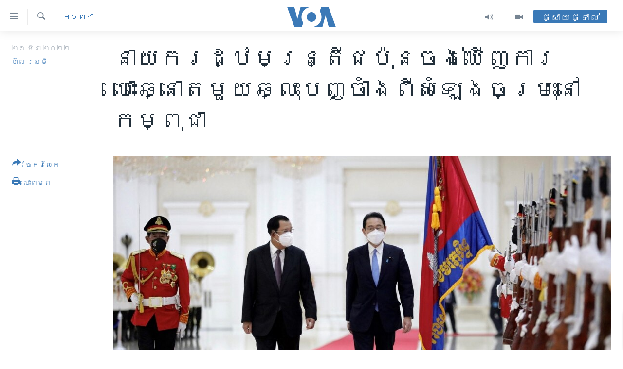

--- FILE ---
content_type: text/html; charset=utf-8
request_url: https://khmer.voanews.com/a/japanese-prime-minister-wants-to-see-cambodia-s-election-reflecting-mixed-voices-/6494316.html
body_size: 18916
content:

<!DOCTYPE html>
<html lang="km" dir="ltr" class="no-js">
<head>
<link href="/Content/responsive/VOA/km-KH/VOA-km-KH.css?&amp;av=0.0.0.0&amp;cb=306" rel="stylesheet"/>
<script src="https://tags.voanews.com/voa-pangea/prod/utag.sync.js"></script> <script type='text/javascript' src='https://www.youtube.com/iframe_api' async></script>
<script type="text/javascript">
//a general 'js' detection, must be on top level in <head>, due to CSS performance
document.documentElement.className = "js";
var cacheBuster = "306";
var appBaseUrl = "/";
var imgEnhancerBreakpoints = [0, 144, 256, 408, 650, 1023, 1597];
var isLoggingEnabled = false;
var isPreviewPage = false;
var isLivePreviewPage = false;
if (!isPreviewPage) {
window.RFE = window.RFE || {};
window.RFE.cacheEnabledByParam = window.location.href.indexOf('nocache=1') === -1;
const url = new URL(window.location.href);
const params = new URLSearchParams(url.search);
// Remove the 'nocache' parameter
params.delete('nocache');
// Update the URL without the 'nocache' parameter
url.search = params.toString();
window.history.replaceState(null, '', url.toString());
} else {
window.addEventListener('load', function() {
const links = window.document.links;
for (let i = 0; i < links.length; i++) {
links[i].href = '#';
links[i].target = '_self';
}
})
}
var pwaEnabled = false;
var swCacheDisabled;
</script>
<meta charset="utf-8" />
<title>នាយក​រដ្ឋមន្ត្រី​ជប៉ុន​ចង់​ឃើញ​ការបោះឆ្នោត​មួយ​ឆ្លុះបញ្ចាំង​ពី​សំឡេង​ចម្រុះ​នៅ​កម្ពុជា
</title>
<meta name="description" content="នៅក្នុង​ដំណើរ​ទស្សនកិច្ច​មួយ​មកកាន់​កម្ពុជា នាយករដ្ឋមន្ត្រី​ជប៉ុន លោក ហ្វឹមីអូ គីស៊ីដា (Fumio Kishida) បាន​ពិភាក្សា​ជាមួយមេដឹកនាំ​រដ្ឋាភិបាលទីក្រុង​ភ្នំពេញ លោកនាយករដ្ឋមន្ត្រី ហ៊ុន សែន លើបញ្ហា​ជាច្រើន​ពាក់ព័ន្ធ​កិច្ចសហប្រតិបត្តិការរវាង​ប្រទេស​ទាំងពីរ វិបត្តិ​មួយចំនួនក្នុង​តំបន់អឺរ៉ុប និង​អាស៊ីគ្នេយ៍។" />
<meta name="keywords" content="កម្ពុជា, នយោបាយ" />
<meta name="viewport" content="width=device-width, initial-scale=1.0" />
<meta http-equiv="X-UA-Compatible" content="IE=edge" />
<meta name="robots" content="max-image-preview:large"><meta property="fb:pages" content="154829473799" />
<meta name="msvalidate.01" content="3286EE554B6F672A6F2E608C02343C0E" />
<meta name="google-site-verification" content="9N67UibWUmTgBbmaYWYsq5uN7iR6xbECfPAJOqOdq1I" />
<link href="https://www.voaindonesia.com/a/dalam-kapasitas-tak-resmi-mantan-menlu-pompeo-desak-as-akui-taiwan/6469979.html" rel="canonical" />
<meta name="apple-mobile-web-app-title" content="វីអូអេ" />
<meta name="apple-mobile-web-app-status-bar-style" content="black" />
<meta name="apple-itunes-app" content="app-id=632618796, app-argument=//6494316.ltr" />
<meta content="នាយក​រដ្ឋមន្ត្រី​ជប៉ុន​ចង់​ឃើញ​ការបោះឆ្នោត​មួយ​ឆ្លុះបញ្ចាំង​ពី​សំឡេង​ចម្រុះ​នៅ​កម្ពុជា
" property="og:title" />
<meta content="នៅក្នុង​ដំណើរ​ទស្សនកិច្ច​មួយ​មកកាន់​កម្ពុជា នាយករដ្ឋមន្ត្រី​ជប៉ុន លោក ហ្វឹមីអូ គីស៊ីដា (Fumio Kishida) បាន​ពិភាក្សា​ជាមួយមេដឹកនាំ​រដ្ឋាភិបាលទីក្រុង​ភ្នំពេញ លោកនាយករដ្ឋមន្ត្រី ហ៊ុន សែន លើបញ្ហា​ជាច្រើន​ពាក់ព័ន្ធ​កិច្ចសហប្រតិបត្តិការរវាង​ប្រទេស​ទាំងពីរ វិបត្តិ​មួយចំនួនក្នុង​តំបន់អឺរ៉ុប និង​អាស៊ីគ្នេយ៍។" property="og:description" />
<meta content="article" property="og:type" />
<meta content="https://khmer.voanews.com/a/japanese-prime-minister-wants-to-see-cambodia-s-election-reflecting-mixed-voices-/6494316.html" property="og:url" />
<meta content="វីអូអេ" property="og:site_name" />
<meta content="https://www.facebook.com/VOAKhmer" property="article:publisher" />
<meta content="https://gdb.voanews.com/02660000-0aff-0242-158b-08da0b42142f_cx0_cy3_cw0_w1200_h630.jpg" property="og:image" />
<meta content="1200" property="og:image:width" />
<meta content="630" property="og:image:height" />
<meta content="184356595034015" property="fb:app_id" />
<meta content="ហ៊ុល រស្មី" name="Author" />
<meta content="summary_large_image" name="twitter:card" />
<meta content="@voakhmer" name="twitter:site" />
<meta content="https://gdb.voanews.com/02660000-0aff-0242-158b-08da0b42142f_cx0_cy3_cw0_w1200_h630.jpg" name="twitter:image" />
<meta content="នាយក​រដ្ឋមន្ត្រី​ជប៉ុន​ចង់​ឃើញ​ការបោះឆ្នោត​មួយ​ឆ្លុះបញ្ចាំង​ពី​សំឡេង​ចម្រុះ​នៅ​កម្ពុជា
" name="twitter:title" />
<meta content="នៅក្នុង​ដំណើរ​ទស្សនកិច្ច​មួយ​មកកាន់​កម្ពុជា នាយករដ្ឋមន្ត្រី​ជប៉ុន លោក ហ្វឹមីអូ គីស៊ីដា (Fumio Kishida) បាន​ពិភាក្សា​ជាមួយមេដឹកនាំ​រដ្ឋាភិបាលទីក្រុង​ភ្នំពេញ លោកនាយករដ្ឋមន្ត្រី ហ៊ុន សែន លើបញ្ហា​ជាច្រើន​ពាក់ព័ន្ធ​កិច្ចសហប្រតិបត្តិការរវាង​ប្រទេស​ទាំងពីរ វិបត្តិ​មួយចំនួនក្នុង​តំបន់អឺរ៉ុប និង​អាស៊ីគ្នេយ៍។" name="twitter:description" />
<link rel="amphtml" href="https://khmer.voanews.com/amp/japanese-prime-minister-wants-to-see-cambodia-s-election-reflecting-mixed-voices-/6494316.html" />
<script type="application/ld+json">{"articleSection":"កម្ពុជា","isAccessibleForFree":true,"headline":"នាយក​រដ្ឋមន្ត្រី​ជប៉ុន​ចង់​ឃើញ​ការបោះឆ្នោត​មួយ​ឆ្លុះបញ្ចាំង​ពី​សំឡេង​ចម្រុះ​នៅ​កម្ពុជា\n","inLanguage":"km-KH","keywords":"កម្ពុជា, នយោបាយ","author":{"@type":"Person","url":"https://khmer.voanews.com/author/ហ៊ុល-រស្មី/uiq_i","description":"លោក ហ៊ុល រស្មី គឺជាអ្នករាយការណ៍ព័ត៌មានឲ្យវីអូអេ ប្រចាំរាជធានីភ្នំពេញនៃប្រទេសកម្ពុជា។ សេចក្តីរាយការណ៍របស់លោក ផ្តោតលើនយោបាយកម្ពុជា សិទ្ធិមនុស្ស សិទ្ធិសហជីព កម្មករនិងពលករចំណាកស្រុក។","image":{"@type":"ImageObject","url":"https://gdb.voanews.com/877f575e-3d66-40ca-8cca-7b87f0280f15.jpg"},"name":"ហ៊ុល រស្មី"},"datePublished":"2022-03-21 15:08:42Z","dateModified":"2022-03-21 15:10:56Z","publisher":{"logo":{"width":512,"height":220,"@type":"ImageObject","url":"https://khmer.voanews.com/Content/responsive/VOA/km-KH/img/logo.png"},"@type":"NewsMediaOrganization","url":"https://khmer.voanews.com","sameAs":["https://www.facebook.com/VOAKhmer","https://twitter.com/voakhmer","https://www.youtube.com/VOAKhmer","https://www.instagram.com/voakhmer/","https://t.me/voakhmer"],"name":"វីអូអេ - VOA Khmer","alternateName":""},"@context":"https://schema.org","@type":"NewsArticle","mainEntityOfPage":"https://khmer.voanews.com/a/japanese-prime-minister-wants-to-see-cambodia-s-election-reflecting-mixed-voices-/6494316.html","url":"https://khmer.voanews.com/a/japanese-prime-minister-wants-to-see-cambodia-s-election-reflecting-mixed-voices-/6494316.html","description":"នៅក្នុង​ដំណើរ​ទស្សនកិច្ច​មួយ​មកកាន់​កម្ពុជា នាយករដ្ឋមន្ត្រី​ជប៉ុន លោក ហ្វឹមីអូ គីស៊ីដា (Fumio Kishida) បាន​ពិភាក្សា​ជាមួយមេដឹកនាំ​រដ្ឋាភិបាលទីក្រុង​ភ្នំពេញ លោកនាយករដ្ឋមន្ត្រី ហ៊ុន សែន លើបញ្ហា​ជាច្រើន​ពាក់ព័ន្ធ​កិច្ចសហប្រតិបត្តិការរវាង​ប្រទេស​ទាំងពីរ វិបត្តិ​មួយចំនួនក្នុង​តំបន់អឺរ៉ុប និង​អាស៊ីគ្នេយ៍។","image":{"width":1080,"height":608,"@type":"ImageObject","url":"https://gdb.voanews.com/02660000-0aff-0242-158b-08da0b42142f_cx0_cy3_cw0_w1080_h608.jpg"},"name":"នាយក​រដ្ឋមន្ត្រី​ជប៉ុន​ចង់​ឃើញ​ការបោះឆ្នោត​មួយ​ឆ្លុះបញ្ចាំង​ពី​សំឡេង​ចម្រុះ​នៅ​កម្ពុជា\n"}</script>
<script src="/Scripts/responsive/infographics.b?v=dVbZ-Cza7s4UoO3BqYSZdbxQZVF4BOLP5EfYDs4kqEo1&amp;av=0.0.0.0&amp;cb=306"></script>
<script src="/Scripts/responsive/loader.b?v=Q26XNwrL6vJYKjqFQRDnx01Lk2pi1mRsuLEaVKMsvpA1&amp;av=0.0.0.0&amp;cb=306"></script>
<link rel="icon" type="image/svg+xml" href="/Content/responsive/VOA/img/webApp/favicon.svg" />
<link rel="alternate icon" href="/Content/responsive/VOA/img/webApp/favicon.ico" />
<link rel="apple-touch-icon" sizes="152x152" href="/Content/responsive/VOA/img/webApp/ico-152x152.png" />
<link rel="apple-touch-icon" sizes="144x144" href="/Content/responsive/VOA/img/webApp/ico-144x144.png" />
<link rel="apple-touch-icon" sizes="114x114" href="/Content/responsive/VOA/img/webApp/ico-114x114.png" />
<link rel="apple-touch-icon" sizes="72x72" href="/Content/responsive/VOA/img/webApp/ico-72x72.png" />
<link rel="apple-touch-icon-precomposed" href="/Content/responsive/VOA/img/webApp/ico-57x57.png" />
<link rel="icon" sizes="192x192" href="/Content/responsive/VOA/img/webApp/ico-192x192.png" />
<link rel="icon" sizes="128x128" href="/Content/responsive/VOA/img/webApp/ico-128x128.png" />
<meta name="msapplication-TileColor" content="#ffffff" />
<meta name="msapplication-TileImage" content="/Content/responsive/VOA/img/webApp/ico-144x144.png" />
<link rel="alternate" type="application/rss+xml" title="VOA - Top Stories [RSS]" href="/api/" />
<link rel="sitemap" type="application/rss+xml" href="/sitemap.xml" />
</head>
<body class=" nav-no-loaded cc_theme pg-article print-lay-article js-category-to-nav nojs-images ">
<script type="text/javascript" >
var analyticsData = {url:"https://khmer.voanews.com/a/japanese-prime-minister-wants-to-see-cambodia-s-election-reflecting-mixed-voices-/6494316.html",property_id:"467",article_uid:"6494316",page_title:"នាយក​រដ្ឋមន្ត្រី​ជប៉ុន​ចង់​ឃើញ​ការបោះឆ្នោត​មួយ​ឆ្លុះបញ្ចាំង​ពី​សំឡេង​ចម្រុះ​នៅ​កម្ពុជា\n",page_type:"article",content_type:"article",subcontent_type:"article",last_modified:"2022-03-21 15:10:56Z",pub_datetime:"2022-03-21 15:08:42Z",pub_year:"2022",pub_month:"03",pub_day:"21",pub_hour:"15",pub_weekday:"Monday",section:"កម្ពុជា",english_section:"cambodia",byline:"ហ៊ុល រស្មី",categories:"cambodia,politics",domain:"khmer.voanews.com",language:"Khmer",language_service:"VOA Khmer",platform:"web",copied:"yes",copied_article:"6469979|420|Indonesian|2022-03-04",copied_title:"Dalam Kapasitas Tak Resmi, Mantan Menlu Pompeo Desak AS Akui Taiwan",runs_js:"Yes",cms_release:"8.44.0.0.306",enviro_type:"prod",slug:"japanese-prime-minister-wants-to-see-cambodia-s-election-reflecting-mixed-voices-",entity:"VOA",short_language_service:"KHM",platform_short:"W",page_name:"នាយក​រដ្ឋមន្ត្រី​ជប៉ុន​ចង់​ឃើញ​ការបោះឆ្នោត​មួយ​ឆ្លុះបញ្ចាំង​ពី​សំឡេង​ចម្រុះ​នៅ​កម្ពុជា\n"};
</script>
<noscript><iframe src="https://www.googletagmanager.com/ns.html?id=GTM-N8MP7P" height="0" width="0" style="display:none;visibility:hidden"></iframe></noscript><script type="text/javascript" data-cookiecategory="analytics">
var gtmEventObject = Object.assign({}, analyticsData, {event: 'page_meta_ready'});window.dataLayer = window.dataLayer || [];window.dataLayer.push(gtmEventObject);
if (top.location === self.location) { //if not inside of an IFrame
var renderGtm = "true";
if (renderGtm === "true") {
(function(w,d,s,l,i){w[l]=w[l]||[];w[l].push({'gtm.start':new Date().getTime(),event:'gtm.js'});var f=d.getElementsByTagName(s)[0],j=d.createElement(s),dl=l!='dataLayer'?'&l='+l:'';j.async=true;j.src='//www.googletagmanager.com/gtm.js?id='+i+dl;f.parentNode.insertBefore(j,f);})(window,document,'script','dataLayer','GTM-N8MP7P');
}
}
</script>
<!--Analytics tag js version start-->
<script type="text/javascript" data-cookiecategory="analytics">
var utag_data = Object.assign({}, analyticsData, {});
if(typeof(TealiumTagFrom)==='function' && typeof(TealiumTagSearchKeyword)==='function') {
var utag_from=TealiumTagFrom();var utag_searchKeyword=TealiumTagSearchKeyword();
if(utag_searchKeyword!=null && utag_searchKeyword!=='' && utag_data["search_keyword"]==null) utag_data["search_keyword"]=utag_searchKeyword;if(utag_from!=null && utag_from!=='') utag_data["from"]=TealiumTagFrom();}
if(window.top!== window.self&&utag_data.page_type==="snippet"){utag_data.page_type = 'iframe';}
try{if(window.top!==window.self&&window.self.location.hostname===window.top.location.hostname){utag_data.platform = 'self-embed';utag_data.platform_short = 'se';}}catch(e){if(window.top!==window.self&&window.self.location.search.includes("platformType=self-embed")){utag_data.platform = 'cross-promo';utag_data.platform_short = 'cp';}}
(function(a,b,c,d){ a="https://tags.voanews.com/voa-pangea/prod/utag.js"; b=document;c="script";d=b.createElement(c);d.src=a;d.type="text/java"+c;d.async=true; a=b.getElementsByTagName(c)[0];a.parentNode.insertBefore(d,a); })();
</script>
<!--Analytics tag js version end-->
<!-- Analytics tag management NoScript -->
<noscript>
<img style="position: absolute; border: none;" src="https://ssc.voanews.com/b/ss/bbgprod,bbgentityvoa/1/G.4--NS/99917855?pageName=voa%3akhm%3aw%3aarticle%3a%e1%9e%93%e1%9e%b6%e1%9e%99%e1%9e%80%e2%80%8b%e1%9e%9a%e1%9e%8a%e1%9f%92%e1%9e%8b%e1%9e%98%e1%9e%93%e1%9f%92%e1%9e%8f%e1%9f%92%e1%9e%9a%e1%9e%b8%e2%80%8b%e1%9e%87%e1%9e%94%e1%9f%89%e1%9e%bb%e1%9e%93%e2%80%8b%e1%9e%85%e1%9e%84%e1%9f%8b%e2%80%8b%e1%9e%83%e1%9e%be%e1%9e%89%e2%80%8b%e1%9e%80%e1%9e%b6%e1%9e%9a%e1%9e%94%e1%9f%84%e1%9f%87%e1%9e%86%e1%9f%92%e1%9e%93%e1%9f%84%e1%9e%8f%e2%80%8b%e1%9e%98%e1%9e%bd%e1%9e%99%e2%80%8b%e1%9e%86%e1%9f%92%e1%9e%9b%e1%9e%bb%e1%9f%87%e1%9e%94%e1%9e%89%e1%9f%92%e1%9e%85%e1%9e%b6%e1%9f%86%e1%9e%84%e2%80%8b%e1%9e%96%e1%9e%b8%e2%80%8b%e1%9e%9f%e1%9f%86%e1%9e%a1%e1%9f%81%e1%9e%84%e2%80%8b%e1%9e%85%e1%9e%98%e1%9f%92%e1%9e%9a%e1%9e%bb%e1%9f%87%e2%80%8b%e1%9e%93%e1%9f%85%e2%80%8b%e1%9e%80%e1%9e%98%e1%9f%92%e1%9e%96%e1%9e%bb%e1%9e%87%e1%9e%b6%0a&amp;c6=%e1%9e%93%e1%9e%b6%e1%9e%99%e1%9e%80%e2%80%8b%e1%9e%9a%e1%9e%8a%e1%9f%92%e1%9e%8b%e1%9e%98%e1%9e%93%e1%9f%92%e1%9e%8f%e1%9f%92%e1%9e%9a%e1%9e%b8%e2%80%8b%e1%9e%87%e1%9e%94%e1%9f%89%e1%9e%bb%e1%9e%93%e2%80%8b%e1%9e%85%e1%9e%84%e1%9f%8b%e2%80%8b%e1%9e%83%e1%9e%be%e1%9e%89%e2%80%8b%e1%9e%80%e1%9e%b6%e1%9e%9a%e1%9e%94%e1%9f%84%e1%9f%87%e1%9e%86%e1%9f%92%e1%9e%93%e1%9f%84%e1%9e%8f%e2%80%8b%e1%9e%98%e1%9e%bd%e1%9e%99%e2%80%8b%e1%9e%86%e1%9f%92%e1%9e%9b%e1%9e%bb%e1%9f%87%e1%9e%94%e1%9e%89%e1%9f%92%e1%9e%85%e1%9e%b6%e1%9f%86%e1%9e%84%e2%80%8b%e1%9e%96%e1%9e%b8%e2%80%8b%e1%9e%9f%e1%9f%86%e1%9e%a1%e1%9f%81%e1%9e%84%e2%80%8b%e1%9e%85%e1%9e%98%e1%9f%92%e1%9e%9a%e1%9e%bb%e1%9f%87%e2%80%8b%e1%9e%93%e1%9f%85%e2%80%8b%e1%9e%80%e1%9e%98%e1%9f%92%e1%9e%96%e1%9e%bb%e1%9e%87%e1%9e%b6%0a&amp;v36=8.44.0.0.306&amp;v6=D=c6&amp;g=https%3a%2f%2fkhmer.voanews.com%2fa%2fjapanese-prime-minister-wants-to-see-cambodia-s-election-reflecting-mixed-voices-%2f6494316.html&amp;c1=D=g&amp;v1=D=g&amp;events=event1,event52&amp;c16=voa%20khmer&amp;v16=D=c16&amp;c5=cambodia&amp;v5=D=c5&amp;ch=%e1%9e%80%e1%9e%98%e1%9f%92%e1%9e%96%e1%9e%bb%e1%9e%87%e1%9e%b6&amp;c15=khmer&amp;v15=D=c15&amp;c4=article&amp;v4=D=c4&amp;c14=6494316&amp;v14=D=c14&amp;v20=no&amp;c17=web&amp;v17=D=c17&amp;mcorgid=518abc7455e462b97f000101%40adobeorg&amp;server=khmer.voanews.com&amp;pageType=D=c4&amp;ns=bbg&amp;v29=D=server&amp;v25=voa&amp;v30=467&amp;v105=D=User-Agent " alt="analytics" width="1" height="1" /></noscript>
<!-- End of Analytics tag management NoScript -->
<!--*** Accessibility links - For ScreenReaders only ***-->
<section>
<div class="sr-only">
<h2>ភ្ជាប់​ទៅ​គេហទំព័រ​ទាក់ទង</h2>
<ul>
<li><a href="#content" data-disable-smooth-scroll="1">រំលង​និង​ចូល​ទៅ​​ទំព័រ​ព័ត៌មាន​​តែ​ម្តង</a></li>
<li><a href="#navigation" data-disable-smooth-scroll="1">រំលង​និង​ចូល​ទៅ​ទំព័រ​រចនាសម្ព័ន្ធ​</a></li>
<li><a href="#txtHeaderSearch" data-disable-smooth-scroll="1">រំលង​និង​ចូល​ទៅ​កាន់​ទំព័រ​ស្វែង​រក</a></li>
</ul>
</div>
</section>
<div dir="ltr">
<div id="page">
<aside>
<div class="c-lightbox overlay-modal">
<div class="c-lightbox__intro">
<h2 class="c-lightbox__intro-title"></h2>
<button class="btn btn--rounded c-lightbox__btn c-lightbox__intro-next" title="បន្ទាប់">
<span class="ico ico--rounded ico-chevron-forward"></span>
<span class="sr-only">បន្ទាប់</span>
</button>
</div>
<div class="c-lightbox__nav">
<button class="btn btn--rounded c-lightbox__btn c-lightbox__btn--close" title="បិទ">
<span class="ico ico--rounded ico-close"></span>
<span class="sr-only">បិទ</span>
</button>
<button class="btn btn--rounded c-lightbox__btn c-lightbox__btn--prev" title="មុន">
<span class="ico ico--rounded ico-chevron-backward"></span>
<span class="sr-only">មុន</span>
</button>
<button class="btn btn--rounded c-lightbox__btn c-lightbox__btn--next" title="បន្ទាប់">
<span class="ico ico--rounded ico-chevron-forward"></span>
<span class="sr-only">បន្ទាប់</span>
</button>
</div>
<div class="c-lightbox__content-wrap">
<figure class="c-lightbox__content">
<span class="c-spinner c-spinner--lightbox">
<img src="/Content/responsive/img/player-spinner.png"
alt="សូម​រង់ចាំ"
title="សូម​រង់ចាំ" />
</span>
<div class="c-lightbox__img">
<div class="thumb">
<img src="" alt="" />
</div>
</div>
<figcaption>
<div class="c-lightbox__info c-lightbox__info--foot">
<span class="c-lightbox__counter"></span>
<span class="caption c-lightbox__caption"></span>
</div>
</figcaption>
</figure>
</div>
<div class="hidden">
<div class="content-advisory__box content-advisory__box--lightbox">
<span class="content-advisory__box-text">This image contains sensitive content which some people may find offensive or disturbing.</span>
<button class="btn btn--transparent content-advisory__box-btn m-t-md" value="text" type="button">
<span class="btn__text">
Click to reveal
</span>
</button>
</div>
</div>
</div>
<div class="print-dialogue">
<div class="container">
<h3 class="print-dialogue__title section-head">ជម្រើស​ក្នុង​ការ​បោះពុម្ព</h3>
<div class="print-dialogue__opts">
<ul class="print-dialogue__opt-group">
<li class="form__group form__group--checkbox">
<input class="form__check " id="checkboxImages" name="checkboxImages" type="checkbox" checked="checked" />
<label for="checkboxImages" class="form__label m-t-md">រូបថត</label>
</li>
<li class="form__group form__group--checkbox">
<input class="form__check " id="checkboxMultimedia" name="checkboxMultimedia" type="checkbox" checked="checked" />
<label for="checkboxMultimedia" class="form__label m-t-md">ពហុព័ត៌មាន</label>
</li>
</ul>
<ul class="print-dialogue__opt-group">
<li class="form__group form__group--checkbox">
<input class="form__check " id="checkboxEmbedded" name="checkboxEmbedded" type="checkbox" checked="checked" />
<label for="checkboxEmbedded" class="form__label m-t-md">ខ្លឹមសារ​ព័ត៌មាន​ដែល​ភ្ជាប់​ពី​ទំព័រ​ផ្សេង</label>
</li>
<li class="hidden">
<input class="form__check " id="checkboxComments" name="checkboxComments" type="checkbox" />
<label for="checkboxComments" class="form__label m-t-md">មតិ</label>
</li>
</ul>
</div>
<div class="print-dialogue__buttons">
<button class="btn btn--secondary close-button" type="button" title="បោះបង់">
<span class="btn__text ">បោះបង់</span>
</button>
<button class="btn btn-cust-print m-l-sm" type="button" title="បោះពុម្ព">
<span class="btn__text ">បោះពុម្ព</span>
</button>
</div>
</div>
</div>
<div class="ctc-message pos-fix">
<div class="ctc-message__inner">Link has been copied to clipboard</div>
</div>
</aside>
<div class="hdr-20 hdr-20--big">
<div class="hdr-20__inner">
<div class="hdr-20__max pos-rel">
<div class="hdr-20__side hdr-20__side--primary d-flex">
<label data-for="main-menu-ctrl" data-switcher-trigger="true" data-switch-target="main-menu-ctrl" class="burger hdr-trigger pos-rel trans-trigger" data-trans-evt="click" data-trans-id="menu">
<span class="ico ico-close hdr-trigger__ico hdr-trigger__ico--close burger__ico burger__ico--close"></span>
<span class="ico ico-menu hdr-trigger__ico hdr-trigger__ico--open burger__ico burger__ico--open"></span>
</label>
<div class="menu-pnl pos-fix trans-target" data-switch-target="main-menu-ctrl" data-trans-id="menu">
<div class="menu-pnl__inner">
<nav class="main-nav menu-pnl__item menu-pnl__item--first">
<ul class="main-nav__list accordeon" data-analytics-tales="false" data-promo-name="link" data-location-name="nav,secnav">
<li class="main-nav__item">
<a class="main-nav__item-name main-nav__item-name--link" href="/p/6039.html" title="កម្ពុជា" data-item-name="cambodia-news" >កម្ពុជា</a>
</li>
<li class="main-nav__item">
<a class="main-nav__item-name main-nav__item-name--link" href="https://khmer.voanews.com/p/7317.html" title="អន្តរជាតិ" target="_blank" rel="noopener">អន្តរជាតិ</a>
</li>
<li class="main-nav__item">
<a class="main-nav__item-name main-nav__item-name--link" href="/z/2290" title="អាមេរិក" data-item-name="united-states" >អាមេរិក</a>
</li>
<li class="main-nav__item">
<a class="main-nav__item-name main-nav__item-name--link" href="/z/7448" title="ចិន" data-item-name="China-news" >ចិន</a>
</li>
<li class="main-nav__item">
<a class="main-nav__item-name main-nav__item-name--link" href="/hellovoa" title="ហេឡូវីអូអេ" data-item-name="hello-voa-show" >ហេឡូវីអូអេ</a>
</li>
<li class="main-nav__item">
<a class="main-nav__item-name main-nav__item-name--link" href="/creativecambodia" title="កម្ពុជាច្នៃប្រតិដ្ឋ" data-item-name="creativecambodia" >កម្ពុជាច្នៃប្រតិដ្ឋ</a>
</li>
<li class="main-nav__item">
<a class="main-nav__item-name main-nav__item-name--link" href="/newsevents" title="ព្រឹត្តិការណ៍ព័ត៌មាន" data-item-name="news-events" >ព្រឹត្តិការណ៍ព័ត៌មាន</a>
</li>
<li class="main-nav__item">
<a class="main-nav__item-name main-nav__item-name--link" href="https://khmer.voanews.com/programs/tv" title="ទូរទស្សន៍ / វីដេអូ​" >ទូរទស្សន៍ / វីដេអូ​</a>
</li>
<li class="main-nav__item">
<a class="main-nav__item-name main-nav__item-name--link" href="http://khmer.voanews.com/programindex.html" title="វិទ្យុ / ផតខាសថ៍" >វិទ្យុ / ផតខាសថ៍</a>
</li>
<li class="main-nav__item">
<a class="main-nav__item-name main-nav__item-name--link" href="/allprograms" title="កម្មវិធីទាំងអស់" data-item-name="allprograms" >កម្មវិធីទាំងអស់</a>
</li>
</ul>
</nav>
<div class="menu-pnl__item">
<a href="https://www.voacambodia.com/" class="menu-pnl__item-link" alt="Khmer English">Khmer English</a>
</div>
<div class="menu-pnl__item menu-pnl__item--social">
<h5 class="menu-pnl__sub-head">បណ្តាញ​សង្គម</h5>
<a href="https://www.facebook.com/VOAKhmer" title="តាមដាន​​តាម​ Facebook" data-analytics-text="follow_on_facebook" class="btn btn--rounded btn--social-inverted menu-pnl__btn js-social-btn btn-facebook" target="_blank" rel="noopener">
<span class="ico ico-facebook-alt ico--rounded"></span>
</a>
<a href="https://twitter.com/voakhmer" title="តាមដាន​​តាម​ Twitter" data-analytics-text="follow_on_twitter" class="btn btn--rounded btn--social-inverted menu-pnl__btn js-social-btn btn-twitter" target="_blank" rel="noopener">
<span class="ico ico-twitter ico--rounded"></span>
</a>
<a href="https://www.youtube.com/VOAKhmer" title="តាមដាន​​តាម​ YouTube" data-analytics-text="follow_on_youtube" class="btn btn--rounded btn--social-inverted menu-pnl__btn js-social-btn btn-youtube" target="_blank" rel="noopener">
<span class="ico ico-youtube ico--rounded"></span>
</a>
<a href="https://www.instagram.com/voakhmer/" title="Follow us on Instagram" data-analytics-text="follow_on_instagram" class="btn btn--rounded btn--social-inverted menu-pnl__btn js-social-btn btn-instagram" target="_blank" rel="noopener">
<span class="ico ico-instagram ico--rounded"></span>
</a>
</div>
<div class="menu-pnl__item">
<a href="/navigation/allsites" class="menu-pnl__item-link">
<span class="ico ico-languages "></span>
ភាសា
</a>
</div>
</div>
</div>
<label data-for="top-search-ctrl" data-switcher-trigger="true" data-switch-target="top-search-ctrl" class="top-srch-trigger hdr-trigger">
<span class="ico ico-close hdr-trigger__ico hdr-trigger__ico--close top-srch-trigger__ico top-srch-trigger__ico--close"></span>
<span class="ico ico-search hdr-trigger__ico hdr-trigger__ico--open top-srch-trigger__ico top-srch-trigger__ico--open"></span>
</label>
<div class="srch-top srch-top--in-header" data-switch-target="top-search-ctrl">
<div class="container">
<form action="/s" class="srch-top__form srch-top__form--in-header" id="form-topSearchHeader" method="get" role="search"><label for="txtHeaderSearch" class="sr-only">ស្វែង​រក</label>
<input type="text" id="txtHeaderSearch" name="k" placeholder="ស្វែង​រក​ពាក្យ..." accesskey="s" value="" class="srch-top__input analyticstag-event" onkeydown="if (event.keyCode === 13) { FireAnalyticsTagEventOnSearch('search', $dom.get('#txtHeaderSearch')[0].value) }" />
<button title="ស្វែង​រក" type="submit" class="btn btn--top-srch analyticstag-event" onclick="FireAnalyticsTagEventOnSearch('search', $dom.get('#txtHeaderSearch')[0].value) ">
<span class="ico ico-search"></span>
</button></form>
</div>
</div>
<a href="/" class="main-logo-link">
<img src="/Content/responsive/VOA/km-KH/img/logo-compact.svg" class="main-logo main-logo--comp" alt="site logo">
<img src="/Content/responsive/VOA/km-KH/img/logo.svg" class="main-logo main-logo--big" alt="site logo">
</a>
</div>
<div class="hdr-20__side hdr-20__side--secondary d-flex">
<a href="/p/6001.html" title="Video" class="hdr-20__secondary-item" data-item-name="video">
<span class="ico ico-video hdr-20__secondary-icon"></span>
</a>
<a href="/programs/radio" title="Audio" class="hdr-20__secondary-item" data-item-name="audio">
<span class="ico ico-audio hdr-20__secondary-icon"></span>
</a>
<a href="/s" title="ស្វែង​រក" class="hdr-20__secondary-item hdr-20__secondary-item--search" data-item-name="search">
<span class="ico ico-search hdr-20__secondary-icon hdr-20__secondary-icon--search"></span>
</a>
<div class="hdr-20__secondary-item live-b-drop">
<div class="live-b-drop__off">
<a href="/live/" class="live-b-drop__link" title="ផ្សាយផ្ទាល់" data-item-name="live">
<span class="badge badge--live-btn badge--live-btn-off">
ផ្សាយផ្ទាល់
</span>
</a>
</div>
<div class="live-b-drop__on hidden">
<label data-for="live-ctrl" data-switcher-trigger="true" data-switch-target="live-ctrl" class="live-b-drop__label pos-rel">
<span class="badge badge--live badge--live-btn">
ផ្សាយផ្ទាល់
</span>
<span class="ico ico-close live-b-drop__label-ico live-b-drop__label-ico--close"></span>
</label>
<div class="live-b-drop__panel" id="targetLivePanelDiv" data-switch-target="live-ctrl"></div>
</div>
</div>
<div class="srch-bottom">
<form action="/s" class="srch-bottom__form d-flex" id="form-bottomSearch" method="get" role="search"><label for="txtSearch" class="sr-only">ស្វែង​រក</label>
<input type="search" id="txtSearch" name="k" placeholder="ស្វែង​រក​ពាក្យ..." accesskey="s" value="" class="srch-bottom__input analyticstag-event" onkeydown="if (event.keyCode === 13) { FireAnalyticsTagEventOnSearch('search', $dom.get('#txtSearch')[0].value) }" />
<button title="ស្វែង​រក" type="submit" class="btn btn--bottom-srch analyticstag-event" onclick="FireAnalyticsTagEventOnSearch('search', $dom.get('#txtSearch')[0].value) ">
<span class="ico ico-search"></span>
</button></form>
</div>
</div>
<img src="/Content/responsive/VOA/km-KH/img/logo-print.gif" class="logo-print" alt="site logo">
<img src="/Content/responsive/VOA/km-KH/img/logo-print_color.png" class="logo-print logo-print--color" alt="site logo">
</div>
</div>
</div>
<script>
if (document.body.className.indexOf('pg-home') > -1) {
var nav2In = document.querySelector('.hdr-20__inner');
var nav2Sec = document.querySelector('.hdr-20__side--secondary');
var secStyle = window.getComputedStyle(nav2Sec);
if (nav2In && window.pageYOffset < 150 && secStyle['position'] !== 'fixed') {
nav2In.classList.add('hdr-20__inner--big')
}
}
</script>
<div class="c-hlights c-hlights--breaking c-hlights--no-item" data-hlight-display="mobile,desktop">
<div class="c-hlights__wrap container p-0">
<div class="c-hlights__nav">
<a role="button" href="#" title="មុន">
<span class="ico ico-chevron-backward m-0"></span>
<span class="sr-only">មុន</span>
</a>
<a role="button" href="#" title="បន្ទាប់">
<span class="ico ico-chevron-forward m-0"></span>
<span class="sr-only">បន្ទាប់</span>
</a>
</div>
<span class="c-hlights__label">
<span class="">ព័ត៌មាន​​ថ្មី</span>
<span class="switcher-trigger">
<label data-for="more-less-1" data-switcher-trigger="true" class="switcher-trigger__label switcher-trigger__label--more p-b-0" title="ផ្សេង​ទៀត">
<span class="ico ico-chevron-down"></span>
</label>
<label data-for="more-less-1" data-switcher-trigger="true" class="switcher-trigger__label switcher-trigger__label--less p-b-0" title="បិទ">
<span class="ico ico-chevron-up"></span>
</label>
</span>
</span>
<ul class="c-hlights__items switcher-target" data-switch-target="more-less-1">
</ul>
</div>
</div> <div id="content">
<main class="container">
<div class="hdr-container">
<div class="row">
<div class="col-category col-xs-12 col-md-2 pull-left"> <div class="category js-category">
<a class="" href="/z/2277">កម្ពុជា</a> </div>
</div><div class="col-title col-xs-12 col-md-10 pull-right"> <h1 class="title pg-title">
នាយក​រដ្ឋមន្ត្រី​ជប៉ុន​ចង់​ឃើញ​ការបោះឆ្នោត​មួយ​ឆ្លុះបញ្ចាំង​ពី​សំឡេង​ចម្រុះ​នៅ​កម្ពុជា
</h1>
</div><div class="col-publishing-details col-xs-12 col-sm-12 col-md-2 pull-left"> <div class="publishing-details ">
<div class="published">
<span class="date" >
<time pubdate="pubdate" datetime="2022-03-21T22:08:42+07:00">
២១ មិនា ២០២២
</time>
</span>
</div>
<div class="links">
<ul class="links__list links__list--column">
<li class="links__item">
<a class="links__item-link" href="/author/ហ៊ុល-រស្មី/uiq_i" title="ហ៊ុល រស្មី">ហ៊ុល រស្មី</a>
</li>
</ul>
</div>
</div>
</div><div class="col-lg-12 separator"> <div class="separator">
<hr class="title-line" />
</div>
</div><div class="col-multimedia col-xs-12 col-md-10 pull-right"> <div class="cover-media">
<figure class="media-image js-media-expand">
<div class="img-wrap">
<div class="thumb thumb16_9">
<img src="https://gdb.voanews.com/02660000-0aff-0242-158b-08da0b42142f_cx0_cy3_cw0_w250_r1_s.jpg" alt="នាយក​រដ្ឋមន្ត្រី​កម្ពុជា​លោក ហ៊ុន សែន (ឆ្វេង) និង​នាយក​រដ្ឋមន្ត្រី​ជប៉ុន​លោក ហ្វឹមីអូ គីស៊ីដា (Fumio Kishida) (ស្តាំ) អញ្ជើញ​ចុះ​ពិនិត្យ​ឆ្មាំ​កិត្តិយស នៅ​វិមាន​សន្តិភាព ក្នុង​រាជធានី​ភ្នំពេញ នៅថ្ងៃទី២០ ខែមីនា ឆ្នាំ២០២២។" />
</div>
</div>
<figcaption>
<span class="caption">នាយក​រដ្ឋមន្ត្រី​កម្ពុជា​លោក ហ៊ុន សែន (ឆ្វេង) និង​នាយក​រដ្ឋមន្ត្រី​ជប៉ុន​លោក ហ្វឹមីអូ គីស៊ីដា (Fumio Kishida) (ស្តាំ) អញ្ជើញ​ចុះ​ពិនិត្យ​ឆ្មាំ​កិត្តិយស នៅ​វិមាន​សន្តិភាព ក្នុង​រាជធានី​ភ្នំពេញ នៅថ្ងៃទី២០ ខែមីនា ឆ្នាំ២០២២។</span>
</figcaption>
</figure>
</div>
</div><div class="col-xs-12 col-md-2 pull-left article-share pos-rel"> <div class="share--box">
<div class="sticky-share-container" style="display:none">
<div class="container">
<a href="https://khmer.voanews.com" id="logo-sticky-share">&nbsp;</a>
<div class="pg-title pg-title--sticky-share">
នាយក​រដ្ឋមន្ត្រី​ជប៉ុន​ចង់​ឃើញ​ការបោះឆ្នោត​មួយ​ឆ្លុះបញ្ចាំង​ពី​សំឡេង​ចម្រុះ​នៅ​កម្ពុជា
</div>
<div class="sticked-nav-actions">
<!--This part is for sticky navigation display-->
<p class="buttons link-content-sharing p-0 ">
<button class="btn btn--link btn-content-sharing p-t-0 " id="btnContentSharing" value="text" role="Button" type="" title="ជ្រើសរើស​​មធ្យោបាយ​ចែក​រំលែក​ផ្សេង​ទៀត">
<span class="ico ico-share ico--l"></span>
<span class="btn__text ">
ចែករំលែក
</span>
</button>
</p>
<aside class="content-sharing js-content-sharing js-content-sharing--apply-sticky content-sharing--sticky"
role="complementary"
data-share-url="https://khmer.voanews.com/a/japanese-prime-minister-wants-to-see-cambodia-s-election-reflecting-mixed-voices-/6494316.html" data-share-title="នាយក​រដ្ឋមន្ត្រី​ជប៉ុន​ចង់​ឃើញ​ការបោះឆ្នោត​មួយ​ឆ្លុះបញ្ចាំង​ពី​សំឡេង​ចម្រុះ​នៅ​កម្ពុជា
" data-share-text="នៅក្នុង​ដំណើរ​ទស្សនកិច្ច​មួយ​មកកាន់​កម្ពុជា នាយករដ្ឋមន្ត្រី​ជប៉ុន លោក ហ្វឹមីអូ គីស៊ីដា (Fumio Kishida) បាន​ពិភាក្សា​ជាមួយមេដឹកនាំ​រដ្ឋាភិបាលទីក្រុង​ភ្នំពេញ លោកនាយករដ្ឋមន្ត្រី ហ៊ុន សែន លើបញ្ហា​ជាច្រើន​ពាក់ព័ន្ធ​កិច្ចសហប្រតិបត្តិការរវាង​ប្រទេស​ទាំងពីរ វិបត្តិ​មួយចំនួនក្នុង​តំបន់អឺរ៉ុប និង​អាស៊ីគ្នេយ៍។">
<div class="content-sharing__popover">
<h6 class="content-sharing__title">ចែករំលែក</h6>
<button href="#close" id="btnCloseSharing" class="btn btn--text-like content-sharing__close-btn">
<span class="ico ico-close ico--l"></span>
</button>
<ul class="content-sharing__list">
<li class="content-sharing__item">
<div class="ctc ">
<input type="text" class="ctc__input" readonly="readonly">
<a href="" js-href="https://khmer.voanews.com/a/japanese-prime-minister-wants-to-see-cambodia-s-election-reflecting-mixed-voices-/6494316.html" class="content-sharing__link ctc__button">
<span class="ico ico-copy-link ico--rounded ico--s"></span>
<span class="content-sharing__link-text">Copy link</span>
</a>
</div>
</li>
<li class="content-sharing__item">
<a href="https://facebook.com/sharer.php?u=https%3a%2f%2fkhmer.voanews.com%2fa%2fjapanese-prime-minister-wants-to-see-cambodia-s-election-reflecting-mixed-voices-%2f6494316.html"
data-analytics-text="share_on_facebook"
title="Facebook" target="_blank"
class="content-sharing__link js-social-btn">
<span class="ico ico-facebook ico--rounded ico--s"></span>
<span class="content-sharing__link-text">Facebook</span>
</a>
</li>
<li class="content-sharing__item">
<a href="https://twitter.com/share?url=https%3a%2f%2fkhmer.voanews.com%2fa%2fjapanese-prime-minister-wants-to-see-cambodia-s-election-reflecting-mixed-voices-%2f6494316.html&amp;text=%e1%9e%93%e1%9e%b6%e1%9e%99%e1%9e%80%e2%80%8b%e1%9e%9a%e1%9e%8a%e1%9f%92%e1%9e%8b%e1%9e%98%e1%9e%93%e1%9f%92%e1%9e%8f%e1%9f%92%e1%9e%9a%e1%9e%b8%e2%80%8b%e1%9e%87%e1%9e%94%e1%9f%89%e1%9e%bb%e1%9e%93%e2%80%8b%e1%9e%85%e1%9e%84%e1%9f%8b%e2%80%8b%e1%9e%83%e1%9e%be%e1%9e%89%e2%80%8b%e1%9e%80%e1%9e%b6%e1%9e%9a%e1%9e%94%e1%9f%84%e1%9f%87%e1%9e%86%e1%9f%92%e1%9e%93%e1%9f%84%e1%9e%8f%e2%80%8b%e1%9e%98%e1%9e%bd%e1%9e%99%e2%80%8b%e1%9e%86%e1%9f%92%e1%9e%9b%e1%9e%bb%e1%9f%87%e1%9e%94%e1%9e%89%e1%9f%92%e1%9e%85%e1%9e%b6%e1%9f%86%e1%9e%84%e2%80%8b%e1%9e%96%e1%9e%b8%e2%80%8b%e1%9e%9f%e1%9f%86%e1%9e%a1%e1%9f%81%e1%9e%84%e2%80%8b%e1%9e%85%e1%9e%98%e1%9f%92%e1%9e%9a%e1%9e%bb%e1%9f%87%e2%80%8b%e1%9e%93%e1%9f%85%e2%80%8b%e1%9e%80%e1%9e%98%e1%9f%92%e1%9e%96%e1%9e%bb%e1%9e%87%e1%9e%b6%0a"
data-analytics-text="share_on_twitter"
title="Twitter" target="_blank"
class="content-sharing__link js-social-btn">
<span class="ico ico-twitter ico--rounded ico--s"></span>
<span class="content-sharing__link-text">Twitter</span>
</a>
</li>
<li class="content-sharing__item visible-xs-inline-block visible-sm-inline-block">
<a href="whatsapp://send?text=https%3a%2f%2fkhmer.voanews.com%2fa%2fjapanese-prime-minister-wants-to-see-cambodia-s-election-reflecting-mixed-voices-%2f6494316.html"
data-analytics-text="share_on_whatsapp"
title="WhatsApp" target="_blank"
class="content-sharing__link js-social-btn">
<span class="ico ico-whatsapp ico--rounded ico--s"></span>
<span class="content-sharing__link-text">WhatsApp</span>
</a>
</li>
<li class="content-sharing__item visible-md-inline-block visible-lg-inline-block">
<a href="https://web.whatsapp.com/send?text=https%3a%2f%2fkhmer.voanews.com%2fa%2fjapanese-prime-minister-wants-to-see-cambodia-s-election-reflecting-mixed-voices-%2f6494316.html"
data-analytics-text="share_on_whatsapp_desktop"
title="WhatsApp" target="_blank"
class="content-sharing__link js-social-btn">
<span class="ico ico-whatsapp ico--rounded ico--s"></span>
<span class="content-sharing__link-text">WhatsApp</span>
</a>
</li>
<li class="content-sharing__item visible-xs-inline-block visible-sm-inline-block">
<a href="https://line.me/R/msg/text/?https%3a%2f%2fkhmer.voanews.com%2fa%2fjapanese-prime-minister-wants-to-see-cambodia-s-election-reflecting-mixed-voices-%2f6494316.html"
data-analytics-text="share_on_line"
title="Line" target="_blank"
class="content-sharing__link js-social-btn">
<span class="ico ico-line ico--rounded ico--s"></span>
<span class="content-sharing__link-text">Line</span>
</a>
</li>
<li class="content-sharing__item visible-md-inline-block visible-lg-inline-block">
<a href="https://timeline.line.me/social-plugin/share?url=https%3a%2f%2fkhmer.voanews.com%2fa%2fjapanese-prime-minister-wants-to-see-cambodia-s-election-reflecting-mixed-voices-%2f6494316.html"
data-analytics-text="share_on_line_desktop"
title="Line" target="_blank"
class="content-sharing__link js-social-btn">
<span class="ico ico-line ico--rounded ico--s"></span>
<span class="content-sharing__link-text">Line</span>
</a>
</li>
<li class="content-sharing__item">
<a href="mailto:?body=https%3a%2f%2fkhmer.voanews.com%2fa%2fjapanese-prime-minister-wants-to-see-cambodia-s-election-reflecting-mixed-voices-%2f6494316.html&amp;subject=នាយក​រដ្ឋមន្ត្រី​ជប៉ុន​ចង់​ឃើញ​ការបោះឆ្នោត​មួយ​ឆ្លុះបញ្ចាំង​ពី​សំឡេង​ចម្រុះ​នៅ​កម្ពុជា
"
title="Email"
class="content-sharing__link ">
<span class="ico ico-email ico--rounded ico--s"></span>
<span class="content-sharing__link-text">Email</span>
</a>
</li>
</ul>
</div>
</aside>
</div>
</div>
</div>
<div class="links">
<p class="buttons link-content-sharing p-0 ">
<button class="btn btn--link btn-content-sharing p-t-0 " id="btnContentSharing" value="text" role="Button" type="" title="ជ្រើសរើស​​មធ្យោបាយ​ចែក​រំលែក​ផ្សេង​ទៀត">
<span class="ico ico-share ico--l"></span>
<span class="btn__text ">
ចែករំលែក
</span>
</button>
</p>
<aside class="content-sharing js-content-sharing " role="complementary"
data-share-url="https://khmer.voanews.com/a/japanese-prime-minister-wants-to-see-cambodia-s-election-reflecting-mixed-voices-/6494316.html" data-share-title="នាយក​រដ្ឋមន្ត្រី​ជប៉ុន​ចង់​ឃើញ​ការបោះឆ្នោត​មួយ​ឆ្លុះបញ្ចាំង​ពី​សំឡេង​ចម្រុះ​នៅ​កម្ពុជា
" data-share-text="នៅក្នុង​ដំណើរ​ទស្សនកិច្ច​មួយ​មកកាន់​កម្ពុជា នាយករដ្ឋមន្ត្រី​ជប៉ុន លោក ហ្វឹមីអូ គីស៊ីដា (Fumio Kishida) បាន​ពិភាក្សា​ជាមួយមេដឹកនាំ​រដ្ឋាភិបាលទីក្រុង​ភ្នំពេញ លោកនាយករដ្ឋមន្ត្រី ហ៊ុន សែន លើបញ្ហា​ជាច្រើន​ពាក់ព័ន្ធ​កិច្ចសហប្រតិបត្តិការរវាង​ប្រទេស​ទាំងពីរ វិបត្តិ​មួយចំនួនក្នុង​តំបន់អឺរ៉ុប និង​អាស៊ីគ្នេយ៍។">
<div class="content-sharing__popover">
<h6 class="content-sharing__title">ចែករំលែក</h6>
<button href="#close" id="btnCloseSharing" class="btn btn--text-like content-sharing__close-btn">
<span class="ico ico-close ico--l"></span>
</button>
<ul class="content-sharing__list">
<li class="content-sharing__item">
<div class="ctc ">
<input type="text" class="ctc__input" readonly="readonly">
<a href="" js-href="https://khmer.voanews.com/a/japanese-prime-minister-wants-to-see-cambodia-s-election-reflecting-mixed-voices-/6494316.html" class="content-sharing__link ctc__button">
<span class="ico ico-copy-link ico--rounded ico--l"></span>
<span class="content-sharing__link-text">Copy link</span>
</a>
</div>
</li>
<li class="content-sharing__item">
<a href="https://facebook.com/sharer.php?u=https%3a%2f%2fkhmer.voanews.com%2fa%2fjapanese-prime-minister-wants-to-see-cambodia-s-election-reflecting-mixed-voices-%2f6494316.html"
data-analytics-text="share_on_facebook"
title="Facebook" target="_blank"
class="content-sharing__link js-social-btn">
<span class="ico ico-facebook ico--rounded ico--l"></span>
<span class="content-sharing__link-text">Facebook</span>
</a>
</li>
<li class="content-sharing__item">
<a href="https://twitter.com/share?url=https%3a%2f%2fkhmer.voanews.com%2fa%2fjapanese-prime-minister-wants-to-see-cambodia-s-election-reflecting-mixed-voices-%2f6494316.html&amp;text=%e1%9e%93%e1%9e%b6%e1%9e%99%e1%9e%80%e2%80%8b%e1%9e%9a%e1%9e%8a%e1%9f%92%e1%9e%8b%e1%9e%98%e1%9e%93%e1%9f%92%e1%9e%8f%e1%9f%92%e1%9e%9a%e1%9e%b8%e2%80%8b%e1%9e%87%e1%9e%94%e1%9f%89%e1%9e%bb%e1%9e%93%e2%80%8b%e1%9e%85%e1%9e%84%e1%9f%8b%e2%80%8b%e1%9e%83%e1%9e%be%e1%9e%89%e2%80%8b%e1%9e%80%e1%9e%b6%e1%9e%9a%e1%9e%94%e1%9f%84%e1%9f%87%e1%9e%86%e1%9f%92%e1%9e%93%e1%9f%84%e1%9e%8f%e2%80%8b%e1%9e%98%e1%9e%bd%e1%9e%99%e2%80%8b%e1%9e%86%e1%9f%92%e1%9e%9b%e1%9e%bb%e1%9f%87%e1%9e%94%e1%9e%89%e1%9f%92%e1%9e%85%e1%9e%b6%e1%9f%86%e1%9e%84%e2%80%8b%e1%9e%96%e1%9e%b8%e2%80%8b%e1%9e%9f%e1%9f%86%e1%9e%a1%e1%9f%81%e1%9e%84%e2%80%8b%e1%9e%85%e1%9e%98%e1%9f%92%e1%9e%9a%e1%9e%bb%e1%9f%87%e2%80%8b%e1%9e%93%e1%9f%85%e2%80%8b%e1%9e%80%e1%9e%98%e1%9f%92%e1%9e%96%e1%9e%bb%e1%9e%87%e1%9e%b6%0a"
data-analytics-text="share_on_twitter"
title="Twitter" target="_blank"
class="content-sharing__link js-social-btn">
<span class="ico ico-twitter ico--rounded ico--l"></span>
<span class="content-sharing__link-text">Twitter</span>
</a>
</li>
<li class="content-sharing__item visible-xs-inline-block visible-sm-inline-block">
<a href="whatsapp://send?text=https%3a%2f%2fkhmer.voanews.com%2fa%2fjapanese-prime-minister-wants-to-see-cambodia-s-election-reflecting-mixed-voices-%2f6494316.html"
data-analytics-text="share_on_whatsapp"
title="WhatsApp" target="_blank"
class="content-sharing__link js-social-btn">
<span class="ico ico-whatsapp ico--rounded ico--l"></span>
<span class="content-sharing__link-text">WhatsApp</span>
</a>
</li>
<li class="content-sharing__item visible-md-inline-block visible-lg-inline-block">
<a href="https://web.whatsapp.com/send?text=https%3a%2f%2fkhmer.voanews.com%2fa%2fjapanese-prime-minister-wants-to-see-cambodia-s-election-reflecting-mixed-voices-%2f6494316.html"
data-analytics-text="share_on_whatsapp_desktop"
title="WhatsApp" target="_blank"
class="content-sharing__link js-social-btn">
<span class="ico ico-whatsapp ico--rounded ico--l"></span>
<span class="content-sharing__link-text">WhatsApp</span>
</a>
</li>
<li class="content-sharing__item visible-xs-inline-block visible-sm-inline-block">
<a href="https://line.me/R/msg/text/?https%3a%2f%2fkhmer.voanews.com%2fa%2fjapanese-prime-minister-wants-to-see-cambodia-s-election-reflecting-mixed-voices-%2f6494316.html"
data-analytics-text="share_on_line"
title="Line" target="_blank"
class="content-sharing__link js-social-btn">
<span class="ico ico-line ico--rounded ico--l"></span>
<span class="content-sharing__link-text">Line</span>
</a>
</li>
<li class="content-sharing__item visible-md-inline-block visible-lg-inline-block">
<a href="https://timeline.line.me/social-plugin/share?url=https%3a%2f%2fkhmer.voanews.com%2fa%2fjapanese-prime-minister-wants-to-see-cambodia-s-election-reflecting-mixed-voices-%2f6494316.html"
data-analytics-text="share_on_line_desktop"
title="Line" target="_blank"
class="content-sharing__link js-social-btn">
<span class="ico ico-line ico--rounded ico--l"></span>
<span class="content-sharing__link-text">Line</span>
</a>
</li>
<li class="content-sharing__item">
<a href="mailto:?body=https%3a%2f%2fkhmer.voanews.com%2fa%2fjapanese-prime-minister-wants-to-see-cambodia-s-election-reflecting-mixed-voices-%2f6494316.html&amp;subject=នាយក​រដ្ឋមន្ត្រី​ជប៉ុន​ចង់​ឃើញ​ការបោះឆ្នោត​មួយ​ឆ្លុះបញ្ចាំង​ពី​សំឡេង​ចម្រុះ​នៅ​កម្ពុជា
"
title="Email"
class="content-sharing__link ">
<span class="ico ico-email ico--rounded ico--l"></span>
<span class="content-sharing__link-text">Email</span>
</a>
</li>
</ul>
</div>
</aside>
<p class="link-print visible-md visible-lg buttons p-0">
<button class="btn btn--link btn-print p-t-0" onclick="if (typeof FireAnalyticsTagEvent === 'function') {FireAnalyticsTagEvent({ on_page_event: 'print_story' });}return false" title="(CTRL+P)">
<span class="ico ico-print"></span>
<span class="btn__text">បោះពុម្ព</span>
</button>
</p>
</div>
</div>
</div>
</div>
</div>
<div class="body-container">
<div class="row">
<div class="col-xs-12 col-sm-12 col-md-10 col-lg-10 pull-right">
<div class="row">
<div class="col-xs-12 col-sm-12 col-md-8 col-lg-8 pull-left bottom-offset content-offset">
<div id="article-content" class="content-floated-wrap fb-quotable">
<div class="wsw">
<span class="dateline">ភ្នំពេញ —&nbsp;</span>
<p>នៅ​ក្នុង​ដំណើរ​ទស្សនកិច្ច​មួយ​មក​កាន់​កម្ពុជា នាយករដ្ឋមន្ត្រី​ជប៉ុន​ លោក ហ្វឹមីអូ គីស៊ីដា (Fumio Kishida) បាន​ពិភាក្សា​ជាមួយមេដឹកនាំ​រដ្ឋាភិបាលទីក្រុង​ភ្នំពេញ ​លោកនាយករដ្ឋមន្ត្រី​ ហ៊ុន សែន ​លើបញ្ហា​ជាច្រើន​ពាក់ព័ន្ធ​កិច្ចសហប្រតិបត្តិការរវាង​ប្រទេស​ទាំងពីរ​ វិបត្តិមួយចំនួនក្នុងតំបន់អឺរ៉ុប​ និងអាស៊ីគ្នេយ៍​។ បន្ថែម​ពី​នេះ មេដឹកនាំ​ជប៉ុន​រូប​នោះ ក៏​បាន​បន្ត​ជំរុញ​ឲ្យ​មាន​ការ​បោះឆ្នោត​មួយ​ក្នុង​ប្រទេស​កម្ពុជា ដែល​ឆ្លុះបញ្ចាំង​មតិចម្រុះ ខណៈ​កម្ពុជា​នឹង​រៀបចំការ​បោះឆ្នោត​ក្រុម​ប្រឹក្សាឃុំ​សង្កាត់​នៅ​ក្នុង​ខែ​មិថុនាខាង​មុខ។</p>
<p>លោក គីស៊ីដា ​បាន​មកដល់​ទីក្រុង​ភ្នំពេញ​ កាលពី​ថ្ងៃ​អាទិត្យ ដើម្បី​បំពេញ​ដំណើរ​ទស្សនកិច្ច​ផ្លូវរដ្ឋ​រយៈពេល​ពីរថ្ងៃ​នៅ​កម្ពុជា​ តបតាម​ការអញ្ជើញ​របស់​លោក​នាយករដ្ឋ​មន្ត្រី ​ហ៊ុន សែន។ ក្នុងពេ​ល​ចាប់ផ្តើម​ដំណើរទស្សនកិច្ចកាល​ពីថ្ងៃទី​២០ ខែមីនានេះ មេដឹកនាំ​ទីក្រុងតូក្យូ​លោក គីស៊ីដា បានជួប​ពិភាក្សា​ទ្វេភាគីជាមួយ​លោក ហ៊ុន​ សែន​ នៅវិមាន​សន្តិភាព​ និងផ្លាស់ប្តូរ​យោបល់លើវិបត្តិនៅ​អ៊ុយក្រែន​ និង​មីយ៉ាន់ម៉ា និងកិច្ចសហប្រតិបត្តិការ​របស់​ប្រទេស​ទាំងពីរក្នុងវិស័យ​សំខាន់ៗ​មួយចំនួន​ដូចជា​វិស័យ​សុខាភិបាល ​សេដ្ឋកិច្ច​ និងសន្តិសុខ។</p>
<p>មេដឹកនាំ​ទំាំងពីរ​ក៏បាន​ផ្លាស់ប្តូរ​យោបល់​លើការ​បន្ត​កិច្ច​សហប្រតិបត្តិការ​ឆ្ពោះ​ទៅ​រក​ការ​សម្រេច​បាន​នូវ​ «ឥណ្ឌូ-ប៉ាស៊ី​ហ្វិកសេរី​ និងបើកចំហ» ដោយ​យោងតាម​នីតិរដ្ឋ​ ដើម្បីរួមចំណែក​ដល់សន្តិភាព​ និង​វិបុល​ភាពក្នុង​តំបន់​ និងពិភព​លោក។ នេះ បើ​តាម​សេចក្តី​ថ្លែងការណ៍រួម​របស់​មេដឹកនាំ​ទាំងពីរដែល​ត្រូវ​បាន​ចេញ​ផ្សាយ​ដោយ​ក្រសួងការ​បរទេស​កម្ពុជា​ និង​តាមទំព័រ​ហ្វេសប៊ុក​ផ្លូវការ​របស់​នាយក​រដ្ឋមន្ត្រី​កម្ពុជា។</p>
<p>ពាក់ព័ន្ធ​នឹងសង្រ្គាម​នៅ​អ៊ុយក្រែន ​នាយក​រដ្ឋមន្ត្រី​ទាំងពីរ​បាន​ទទួលស្គាល់​ដោយ​បញ្ឆិត​បញ្ឆៀងថា​ការ​ឈ្លាន​ពាន​របស់​រុស្ស៊ី​បានបង្ក​មហន្តរាយ​ដល់​មូលដ្ឋានគ្រឹះ​នៃ​សណ្តាប់​ធ្នាប់​អន្តរជាតិ​ ដែល​មិន​ទទួល​យក​នូវ​ការ​កែប្រែ​ជាឯកតោ​ភាគី​ណាមួយ​ ចំពោះព្រំដែន​ដែល​ត្រូវបាន​ទទួល​ស្គាល់​ជាអន្តរជាតិ​ តាមរយៈ​ការ​ប្រើប្រាស់​កម្លាំង​នោះទេ។</p>
<p>សេចក្តីថ្លែង​ការណ៍​រួម​បាន​ផ្តល់​ការ​អធិប្បាយ​ក្នុងន័យ​ដើម​ថា៖ «នាយក​រដ្ឋមន្ត្រី​ទាំង​ពីរ​ បាន​ទទូច​ឱ្យ​មាន​ការ​បញ្ឈប់​ការ​ប្រើ​កម្លាំង​ជាបន្ទាន់​ និង​ដកកម្លាំង​យោធា​ចេញ​ពីទឹកដី​អ៊ុយក្រែន»។</p>
<p>ចំពោះ​ស្ថានភាព​នៅ​មីយ៉ាន់ម៉ា ឬភូមា​ មេដឹកនាំ​ទាំងពីរ​បាន​សម្តែង​ការ​ព្រួយ​បារម្ភ​ចំពោះ​ស្ថានភាព​នៅ​ក្នុង​ប្រទេស​ដែល​ជាសមាជិក​សមាគម​អាស៊ាន​មួយនេះ ​និងអំពាវនាវ​ឱ្យបញ្ឈប់​ជាបន្ទាន់នូវ​អំពើហិង្សា ​បញ្ឈប់​ការ​នាំ​ចូល​អាវុធ​ និងស្នើ​គ្រប់​ភាគី​ទាំង​អស់​ឱ្យ​ធ្វើការ​អត់​ធ្មត់​ជា​អតិបរមា​ និង​ចាប់​ផ្តើម​ដំណើរការ​ចរចា​ សម្រាប់​ដោះស្រាយ​ប្រកប​ដោយ​សន្តិវិធីដោះលែង​អ្នក​ជាប់​ឃុំ​ដោយ​រឿង​នយោ​បាយ​ ក៏ដូច​ជា​ការ​វិល​ត្រឡប់​ទៅរក​ប្រក្រតី​ភាព​ និងប្រព័ន្ធ​នយោបាយ​ប្រជាធិបតេយ្យ។ ​</p>
<p>​ក្រៅ​ពី​បញ្ហា​ខាង​លើ​ នាយករដ្ឋមន្ត្រី​ជប៉ុន​ លោក ​គីស៊ីដា​ បានបង្ហាញ​បំណង​របស់​ជប៉ុន​ក្នុង​ការ​គាំទ្រ​ដល់​ការ​លើក​កម្ពស់​សិទ្ធិ​មនុស្ស​ និងនីតិរដ្ឋ ​ដូច​ជា​ការ​រៀបចំ​ការ​បោះឆ្នោត​តាមវិធីមួយ​«ដែល​ឆ្លុះបញ្ចាំង​ពីសំឡង​ចម្រុះ​ពី​ប្រជាជន​កម្ពុជា» តាម​រយៈគម្រោង​នានា ​រួមមាន​ការ​លើក​កម្ពស់​កិច្ចសន្ទនារវាង​រដ្ឋាភិបាល​កម្ពុជា​ និងសង្គម​ស៊ីវិល ​ការ​ពង្រឹង​អភិបាលកិច្ច​តាម​រយៈការ​ចូលរួម​របស់​ប្រជាពលរដ្ឋ​ និងជំនួយ​បច្ចេកទេស​ផ្នែកច្បាប់​។</p>
<p>នៅត្រង់​បញ្ហា​ប្រជាធិបតេយ្យ​ និង​សិទ្ធិមនុស្ស​នេះ​ លោក ហ៊ុន សែន​ បាន​កោត​សរសើរ​ចំពោះការ​ខិត​ខំ​របស់​ប្រទេស​ជប៉ុនក្នុង​នាម​ជា​ប្រទេស​សម្របសម្រួល​ការតាក់​តែង​សេចក្តី​សម្រេច​ចិត្ត​ស្តីពី​សេវា​ប្រឹក្សា​ និង​ជំនួយ​បច្ចេក​ទេស​សម្រាប់​កម្ពុជា​ នៅ​ក្រុមប្រឹក្សា​សិទ្ធិមនុស្ស​របស់​អង្គការ​សហប្រជាជាតិ។ នេះបើតាម​សេចក្តីថ្លែង​ការណ៍​រួមដដែល។</p>
<p>វីអូអេ​ព្យាយាម​សុំការ​អត្ថាធិប្បាយ​ពីអ្នកនាំពាក្យ​ក្រសួងការ​បរទេស​ និងសហប្រតិបតិ្តការ​អន្តរជាតិ​លោកជុំ សុន្ទរី ​ប៉ុន្តែ​មន្ត្រីនាំពាក្យ​រូបនោះ​ស្នើ​ឱ្យ​ទៅ​ប្រើប្រាស់​សេចក្តី​ថ្លែងការណ៍​របស់​មេដឹកនាំ​កម្ពុជា​ និង​ជប៉ុន​ដែល​ចេញ​ផ្សាយ​កាលពី​ថ្ងៃអាទិត្យ។</p>
<p>នៅ​មុន​ដំណើរ​ទស្សនកិច្ច​របស់​នាយក​រដ្ឋមន្រ្តី​ជប៉ុន​មក​កាន់​កម្ពុជា ​ ​លោក ​ហ៊ុន ម៉ាណែត ​កូនប្រុស​ច្បង​របស់​លោក​ ហ៊ុន សែន និងជាអគ្គ​មេ​បញ្ជា​ការ​នៃ​កង​យោធពល​ខេមរភូមិន្ទ​ បានជួប​ជាមួយ​លោក ​Hayashi Yoshimasa​ រដ្ឋមន្រ្តី​ការបរទេស​ជប៉ុន ក្នុង​ទីក្រុង​តូក្យូ កាលពី​ខែកុម្ភៈ។ ​រដ្ឋមន្ត្រី​ការ​បរទេស​ជប៉ុន​បាន​ឲ្យ​ដឹង​ថា​ជប៉ុន​ចង់​ផ្តល់​ការ​គាំទ្រ​តាម​ដែល​អាច​ធ្វើ​ទៅ​បាន​ដើម្បី​ឲ្យ​ការ​បោះឆ្នោត​ក្នុង​ប្រទេស​កម្ពុជា​ប្រព្រឹត្ត​ទៅ​តាម​បែប​ប្រជាធិបតេយ្យ​និង​ភាព​ចម្រុះ​នៃ​ការ​ចូល​រួម​របស់​គណបក្ស។​</p>
<p>លោក​ Hayashi​ បញ្ជាក់​នៅ​ក្នុង​សេចក្តី​ថ្លែងការណ៍​មួយ​ថា​៖​«ប្រទេស​ជប៉ុន​ចង់​ផ្តល់​ការ​គាំទ្រ​ច្រើន​តាម​តែ​អាច​ធ្វើ​ទៅ​បាន​ដើម្បី​ឱ្យ​ការ​បោះ​ឆ្នោត​ឃុំ​សង្កាត់​ក្នុង​ប្រទេស​កម្ពុជា​នា​ខែ​មិថុនា​ឆ្នាំ​[២០២២]​នេះ​និង​ការ​បោះ​ឆ្នោត​សកល​នៅ​ឆ្នាំ​ក្រោយ​ប្រព្រឹត្ត​ទៅ​តាម​បែប​ប្រជា​ធិបតេយ្យ​និង​ភាព​ចម្រុះ»។​</p>
<p>គួរបញ្ជាក់​ផងដែរថា​ប្រទេស​ជប៉ុន​ជា​ម្ចាស់​ជំនួយ​ទ្វេភាគី​ដ៏​ធំ​របស់​កម្ពុជា​ដែល​មាន​ចំនួន២៥%​នៃ​ជំនួយ​បរទេស​ក្នុង​រយៈពេល​ជាង១០ឆ្នាំ​ចុងក្រោយ​នេះ​ដែល​មាន​ចំនួន​សរុប​ប្រហែល៧២៥លាន​ដុល្លារ។ ជប៉ុនបាន​គាំទ្រ​តុលាការ​ខ្មែរ​ក្រហម ​ផ្តល់​ថវិកា​ដល់​ការដោះមីន ​ស្ថាបនា​ផ្លូវ​ថ្នល់ ស្ពាន​និង​កំពង់ផែ និង​បាន​ផ្តល់​ជំនួយ​ផ្សេងៗ​ទៀត​ក្នុង​ពេល​នៃ​ការរាតត្បាត​នៃ​ជំងឺ​កូវីដ១៩។</p>
<p>ប្រទេស​ជប៉ុន​ក៏ស្ថិត​ក្នុង​ក្រុម​ប្រទេស Quad (ឬ​ដៃគូសន្ទនា​សន្តិសុខ​ចតុភាគី​) ដែល​ត្រូវបាន​បង្កើតឡើង​ ដើម្បីកាត់​បន្ថយ​ឥទ្ធិពល​ចិន​និង​គម្រោង​ក្រវាត់​ផ្លូវពាណិជ្ជកម្ម ​Belt and Road Initiativeរបស់​ចិន​ផងដែរ។​</p>
<p>​នៅមុន​ដំណើរ​ទស្សនកិច្ច​របស់​នាយក​រដ្ឋមន្ត្រី​ជប៉ុន​លោក​គីស៊ីដា​នៅទីក្រុង​ភ្នំពេញ​ ប្រទេស​កម្ពុជា​ ត្រូវ​បាន​មើល​ឃើញថា​បាន​រង​ការ​គំរាម​កំហែង​ពី​អន្ទាក់​បំណុល​ដ៏​ខ្លាំង​ ពីព្រោះ​តែ​ប្រាក់​កម្ចី​អភិវឌ្ឍ​របស់​ចិន​ដែល​កំពុង​បង្ខំ​ឱ្យលោក ​ហ៊ុន សែន ​វាយតម្លៃ​ឡើង​វិញ​នូវ​ចំណង​ទាក់ទង​ជាមួយ​ប្រទេស​លោក​ខាង​លិច ​ដោយ​មានជប៉ុន គឺ​ជា​អ្នក​សម្រប​សម្រួល​។ នេះបើតាម​លោកCarl Shuster ​សាស្ត្រាចារ្យ​គោចរ​នៅឯ​សាកល​វិទ្យាល័យ​ Hawaii Pacific ​ដែល​បាន​ប្រាប់វីអូអេ​កាល​ពីពេលថ្មីៗ​នេះ​។</p>
<p>លោកប្រាប់​វីអូអេ​តាម​ន័យ​ដើម​ថា​៖ «ជប៉ុន​ កំពុង​ចាប់ផ្តើម​និយាយ​ម៉ឺងម៉ាត់។ អារម្មណ៍​ល្អ​ចំពោះ​ជប៉ុន​បាន​រីក​កាន់តែ​ធំ​ឡើង​ ពីព្រោះតែ​អាកប្បកិរិយា​របស់​ចិន​»។</p>
<p>លោក Shuster ​បន្ថែម​ទៀត​ថា៖ «លោក​ហ៊ុន សែន បាន​ដឹង​អំពី​ការពិត​ថាចិន មិន​មែន​ជា​ដៃគូ​មាន​សុវត្ថិភាព​ដូច​ដែល​លោក​បាន​គិត​កាលពី​មុន​ទេ។ ខ្ញុំ​គិតថា​លោក​ជឿ​ថា​ប្រសិន​បើ​លោក​អាច​យក​ការ​វិនិយោគ​របស់​ជប៉ុន​មក​ទប់​ចិន​បាន​ ពេលនោះ​អាច​ផ្តល់​លទ្ធភាព​ឲ្យ​លោក​ទប់ទល់​នឹង​ឥទ្ធិពល​សេដ្ឋកិច្ច​របស់​ចិន​បាន»។</p>
<p>ត្រឡប់​មក​ស្ថានភាព​សិទ្ធិមនុស្ស​ និង​នយោបាយ​នៅក្នុង​ប្រទេស​កម្ពុជាដែល​គណបក្ស​នយោបាយ​ជំទាស់​ធំមួយ ​គឺគណបក្សសង្គ្រោះជាតិ​ត្រូវបាន​រំលាយ​ចោល​នោះ​ នាយករង​ទទួលបន្ទុក​ឃ្លាំមើល​សិទ្ធិមនុស្ស​នៃ​អង្គការ​លីកា​ដូលោក ​អំ​ សំអាត ​និយាយ​ថា​ការបោះឆ្នោត​មួយ​ដែល​អាច​យក​ជា​ការ​បាន ​ល្គឹកណា​មាន​គណបក្ស​នយោបាយ​មាន​សំឡេង​គាំ​ទ្រពីប្រជាជន​ប្រហាក់​ប្រហែល​គ្នា​នៅក្នុង​ការបោះឆ្នោត។</p>
<p>«អ៊ីចឹង​គឺវាដូច​កីឡា​វាយ​ប៊ុក អ៊ីចឹង​កាលណា​តែ​គូប្រជែង​ប្រហាក់​ប្រហែល​គ្នា អ៊ីចឹង​គឺ​ការ​មើល​ទៅ​ ការតាម​ដាន​ និងការ​ពិនិត្យ​មើល​ គឺ​មាន​មនុស្ស​ច្រើន​ ដែល​ពិនិត្យ​ហើយ​ ហើយ​ឈ្នះ​ចាញ់​គេចាត់​ទុកថា​ វា​ជារឿង​មួយ​ ដែល​ល្អបំផុត។ អ៊ីចឹង​ការ​ប្រកួត​ប្រជែង​ហ្នឹង​ កីឡាករ​ដែល​ល្អដូច​គ្នា​ហើយទាល់តែ​អាប៊ីត [អាជ្ញា​កណ្តាល]​ហ្នឹង គឺស្ថិត​នៅក្នុង​អព្យាក្រឹត​ និង​យុត្តិធម៌​ដូច​គ្នាដែរ»។</p>
<p>បើ​តាម​លោក ​អំ​ សំអាត​ ប្រទេស​ជប៉ុន​មាន​តួនាទី​សំខាន់​មួយ​ក្នុងការ​សម្រប​សម្រួល​ឱ្យមានការ​បោះឆ្នោត​សេរី ​និងត្រឹម​ត្រូវមួយ​នៅកម្ពុជា​ ដូចអ្វី​ដែល​អង្គការ​សហប្រជាជាតិ​ធ្លាប់​បាន​រៀបចំ​ កាលពី​ឆ្នាំ​១៩៩៣៕​</p>
</div>
<ul>
</ul>
</div>
</div>
<div class="col-xs-12 col-sm-12 col-md-4 col-lg-4 pull-left design-top-offset"> <div class="media-block-wrap">
<h2 class="section-head">អត្ថបទ​ទាក់ទង</h2>
<div class="row">
<ul>
<li class="col-xs-12 col-sm-6 col-md-12 col-lg-12 mb-grid">
<div class="media-block ">
<a href="/a/hun-sen-seen-hoping-kishida-meeting-will-ease-ties-with-west/6491588.html" class="img-wrap img-wrap--t-spac img-wrap--size-4 img-wrap--float" title="លោក ​ហ៊ុន សែន​ សង្ឃឹម​ថា​ជំនួប​ជាមួយ​លោក ​Kishida ​នឹង​សម្រួល​ការទាក់ទង​ជាមួយ​​បស្ចិមប្រទេស​">
<div class="thumb thumb16_9">
<noscript class="nojs-img">
<img src="https://gdb.voanews.com/023d0000-0aff-0242-1a1f-08da08ce95fe_w100_r1.jpg" alt="លោក ​ហ៊ុន សែន​ សង្ឃឹម​ថា​ជំនួប​ជាមួយ​លោក ​Kishida ​នឹង​សម្រួល​ការទាក់ទង​ជាមួយ​​បស្ចិមប្រទេស​" />
</noscript>
<img data-src="https://gdb.voanews.com/023d0000-0aff-0242-1a1f-08da08ce95fe_w33_r1.jpg" src="" alt="លោក ​ហ៊ុន សែន​ សង្ឃឹម​ថា​ជំនួប​ជាមួយ​លោក ​Kishida ​នឹង​សម្រួល​ការទាក់ទង​ជាមួយ​​បស្ចិមប្រទេស​" class=""/>
</div>
</a>
<div class="media-block__content media-block__content--h">
<a href="/a/hun-sen-seen-hoping-kishida-meeting-will-ease-ties-with-west/6491588.html">
<h4 class="media-block__title media-block__title--size-4" title="លោក ​ហ៊ុន សែន​ សង្ឃឹម​ថា​ជំនួប​ជាមួយ​លោក ​Kishida ​នឹង​សម្រួល​ការទាក់ទង​ជាមួយ​​បស្ចិមប្រទេស​">
លោក ​ហ៊ុន សែន​ សង្ឃឹម​ថា​ជំនួប​ជាមួយ​លោក ​Kishida ​នឹង​សម្រួល​ការទាក់ទង​ជាមួយ​​បស្ចិមប្រទេស​
</h4>
</a>
</div>
</div>
</li>
<li class="col-xs-12 col-sm-6 col-md-12 col-lg-12 mb-grid">
<div class="media-block ">
<a href="/a/japan-hun-sen-s-son-agree-to-cooperate-on-myanmar-crisis-during-tokyo-visit-/6445770.html" class="img-wrap img-wrap--t-spac img-wrap--size-4 img-wrap--float" title="រដ្ឋាភិបាល​ទីក្រុង​តូក្យូ​ ចង់​ដោះ​ស្រាយ​វិបត្តិ​នៅ​មីយ៉ាន់ម៉ា​ ពេល​លោក ​ហ៊ុន ម៉ាណែត​ បំពេញ​ទស្សនកិច្ច">
<div class="thumb thumb16_9">
<noscript class="nojs-img">
<img src="https://gdb.voanews.com/c4310000-0aff-0242-4579-08d9f204dac5_cx0_cy7_cw0_w100_r1.jpg" alt="រដ្ឋាភិបាល​ទីក្រុង​តូក្យូ​ ចង់​ដោះ​ស្រាយ​វិបត្តិ​នៅ​មីយ៉ាន់ម៉ា​ ពេល​លោក ​ហ៊ុន ម៉ាណែត​ បំពេញ​ទស្សនកិច្ច" />
</noscript>
<img data-src="https://gdb.voanews.com/c4310000-0aff-0242-4579-08d9f204dac5_cx0_cy7_cw0_w33_r1.jpg" src="" alt="រដ្ឋាភិបាល​ទីក្រុង​តូក្យូ​ ចង់​ដោះ​ស្រាយ​វិបត្តិ​នៅ​មីយ៉ាន់ម៉ា​ ពេល​លោក ​ហ៊ុន ម៉ាណែត​ បំពេញ​ទស្សនកិច្ច" class=""/>
</div>
</a>
<div class="media-block__content media-block__content--h">
<a href="/a/japan-hun-sen-s-son-agree-to-cooperate-on-myanmar-crisis-during-tokyo-visit-/6445770.html">
<h4 class="media-block__title media-block__title--size-4" title="រដ្ឋាភិបាល​ទីក្រុង​តូក្យូ​ ចង់​ដោះ​ស្រាយ​វិបត្តិ​នៅ​មីយ៉ាន់ម៉ា​ ពេល​លោក ​ហ៊ុន ម៉ាណែត​ បំពេញ​ទស្សនកិច្ច">
រដ្ឋាភិបាល​ទីក្រុង​តូក្យូ​ ចង់​ដោះ​ស្រាយ​វិបត្តិ​នៅ​មីយ៉ាន់ម៉ា​ ពេល​លោក ​ហ៊ុន ម៉ាណែត​ បំពេញ​ទស្សនកិច្ច
</h4>
</a>
</div>
</div>
</li>
<li class="col-xs-12 col-sm-6 col-md-12 col-lg-12 mb-grid">
<div class="media-block ">
<a href="/a/japan-fm-urges-cambodia-to-hold-democratic-elections/6442287.html" class="img-wrap img-wrap--t-spac img-wrap--size-4 img-wrap--float" title="ជប៉ុន​ជំរុញ​កម្ពុជា​រៀប​ចំ​ការ​បោះឆ្នោត​តាម​បែប​ប្រជា​ធិបតេយ្យ​">
<div class="thumb thumb16_9">
<noscript class="nojs-img">
<img src="https://gdb.voanews.com/c3c50000-0aff-0242-d37f-08d9f070d233_cx0_cy3_cw0_w100_r1.jpg" alt="ជប៉ុន​ជំរុញ​កម្ពុជា​រៀប​ចំ​ការ​បោះឆ្នោត​តាម​បែប​ប្រជា​ធិបតេយ្យ​" />
</noscript>
<img data-src="https://gdb.voanews.com/c3c50000-0aff-0242-d37f-08d9f070d233_cx0_cy3_cw0_w33_r1.jpg" src="" alt="ជប៉ុន​ជំរុញ​កម្ពុជា​រៀប​ចំ​ការ​បោះឆ្នោត​តាម​បែប​ប្រជា​ធិបតេយ្យ​" class=""/>
</div>
</a>
<div class="media-block__content media-block__content--h">
<a href="/a/japan-fm-urges-cambodia-to-hold-democratic-elections/6442287.html">
<h4 class="media-block__title media-block__title--size-4" title="ជប៉ុន​ជំរុញ​កម្ពុជា​រៀប​ចំ​ការ​បោះឆ្នោត​តាម​បែប​ប្រជា​ធិបតេយ្យ​">
ជប៉ុន​ជំរុញ​កម្ពុជា​រៀប​ចំ​ការ​បោះឆ្នោត​តាម​បែប​ប្រជា​ធិបតេយ្យ​
</h4>
</a>
</div>
</div>
</li>
</ul>
</div>
</div>
<div class="region">
<div class="media-block-wrap" id="wrowblock-4424_21" data-area-id=R1_1>
<h2 class="section-head">
ផតខាសថ៍ថ្មីបំផុត </h2>
<div class="podcast-wg aslp">
<div class="aslp__mmp" data-src="/podcast/player/7244607/134217728/422/638382600490000000"></div>
<div class="aslp__control pos-rel aslp__control--full">
<div class="img-wrap aslp__control-img-w">
<div class="thumb thumb1_1">
<noscript class="nojs-img">
<img src="https://gdb.voanews.com/fe19a42d-856d-4db9-a27a-b10701a93053_w50_r5.png" alt="កម្ពុជាសម្លឹងទៅមុខ - Envision Cambodia" />
</noscript>
<img data-src="https://gdb.voanews.com/fe19a42d-856d-4db9-a27a-b10701a93053_w50_r5.png" src="" class="" alt="កម្ពុជាសម្លឹងទៅមុខ - Envision Cambodia" />
</div>
</div>
<div class="podcast-wg__overlay-content pos-abs aslp__control-overlay">
<span class="ico ico-audio-rounded aslp__control-ico aslp__control-ico--pw aslp__control-ico--play aslp__control-ico--swirl-in"></span>
<span class="ico ico-pause-rounded aslp__control-ico aslp__control-ico--pw aslp__control-ico--pause aslp__control-ico--swirl-out"></span>
<span class="aslp__control-ico aslp__control-ico--pw aslp__control-ico--load"></span>
</div>
</div>
<div class="podcast-wg__label ta-c">Latest episode</div>
<a class="podcast-wg__link" href="/a/envision-cambodia-podcast-season-two-digital-culture-episode-3-curbing-cyberbullying/7244607.html" title="រដូវកាលទី២ ភាគទី៣៖ ផល​វិបាក​និង​វិធានការ​ទប់ស្កាត់​ការ​យាយី​តាម​អនឡាញ">
<div class="podcast-wg__title ta-c">រដូវកាលទី២ ភាគទី៣៖ ផល​វិបាក​និង​វិធានការ​ទប់ស្កាត់​ការ​យាយី​តាម​អនឡាញ</div>
</a>
<a class="podcast-wg__link" href="/z/6168" title="កម្ពុជាសម្លឹងទៅមុខ - Envision Cambodia">
<div class="podcast-wg__zone-title ta-c">កម្ពុជាសម្លឹងទៅមុខ - Envision Cambodia</div>
</a>
<div class="podcast-sub">
<div class="podcast-sub__btn-outer podcast-sub__btn-outer--widget">
<a class="btn podcast-sub__sub-btn--widget podcast-sub__sub-btn" href="/podcast/sublink/6168" rel="noopener" target="_blank" title="Subscribe">
<span class="btn__text">
Subscribe
</span>
</a>
</div>
<div class="podcast-sub__overlay">
<div class="podcast-sub__modal-outer d-flex">
<div class="podcast-sub__modal">
<div class="podcast-sub__modal-top">
<div class="img-wrap podcast-sub__modal-top-img-w">
<div class="thumb thumb1_1">
<img data-src="https://gdb.voanews.com/fe19a42d-856d-4db9-a27a-b10701a93053_w50_r5.png" alt="កម្ពុជាសម្លឹងទៅមុខ - Envision Cambodia" />
</div>
</div>
<div class="podcast-sub__modal-top-ico">
<span class="ico ico-close"></span>
</div>
<h3 class="title podcast-sub__modal-title">Subscribe</h3>
</div>
<a class="podcast-sub__modal-link podcast-sub__modal-link--apple" href="https://podcasts.apple.com/us/podcast/%E1%9E%80%E1%9E%98-%E1%9E%96-%E1%9E%87-%E1%9E%9F%E1%9E%98-%E1%9E%9B-%E1%9E%84%E1%9E%91-%E1%9E%98-%E1%9E%81-envision-cambodia-%E1%9E%9C-%E1%9E%A2-%E1%9E%A2/id1525559695" target="_blank" rel="noopener">
<span class="ico ico-apple-podcast"></span>
Apple Podcasts
</a>
<a class="podcast-sub__modal-link podcast-sub__modal-link--spotify" href="https://open.spotify.com/show/2TC6MuYgdSWmZJffgRgvL1" target="_blank" rel="noopener">
<span class="ico ico-spotify"></span>
Spotify
</a>
<a class="podcast-sub__modal-link podcast-sub__modal-link--rss" href="/podcast/?zoneId=6168" target="_blank" rel="noopener">
<span class="ico ico-podcast"></span>
ទទួល​​​សេវា​​​&#160;Podcast
</a>
</div>
</div>
</div>
</div>
</div>
</div>
<div class="media-block-wrap" id="wrowblock-4425_21" data-area-id=R3_1>
<h2 class="section-head">
វីដេអូថ្មីៗបំផុត </h2>
<div class="media-block">
<div class="media-pholder media-pholder--video ">
<div class="c-sticky-container" data-poster="https://gdb.voanews.com/cacac6b5-b6cf-4d9c-ba33-0b160d56c19a_tv_w250_r1.jpg">
<div class="c-sticky-element" data-sp_api="pangea-video" data-persistent data-persistent-browse-out >
<div class="c-mmp c-mmp--enabled c-mmp--loading c-mmp--video c-mmp--standard c-mmp--has-poster c-sticky-element__swipe-el"
data-player_id="" data-title="កម្មវិធីព័ត៌មានពេលរាត្រី" data-hide-title="False"
data-breakpoint_s="320" data-breakpoint_m="640" data-breakpoint_l="992"
data-hlsjs-src="/Scripts/responsive/hls.b"
data-bypass-dash-for-vod="true"
data-bypass-dash-for-live-video="true"
data-bypass-dash-for-live-audio="true"
id="player8103421">
<div class="c-mmp__poster js-poster c-mmp__poster--video">
<img src="https://gdb.voanews.com/cacac6b5-b6cf-4d9c-ba33-0b160d56c19a_tv_w250_r1.jpg" alt="កម្មវិធីព័ត៌មានពេលរាត្រី" title="កម្មវិធីព័ត៌មានពេលរាត្រី" class="c-mmp__poster-image-h" />
</div>
<a class="c-mmp__fallback-link" href="https://voa-video-ns.akamaized.net/pangeavideo/2026/01/c/ca/cacac6b5-b6cf-4d9c-ba33-0b160d56c19a_240p.mp4">
<span class="c-mmp__fallback-link-icon">
<span class="ico ico-play"></span>
</span>
</a>
<div class="c-spinner">
<img src="/Content/responsive/img/player-spinner.png" alt="សូម​រង់ចាំ" title="សូម​រង់ចាំ" />
</div>
<span class="c-mmp__big_play_btn js-btn-play-big">
<span class="ico ico-play"></span>
</span>
<div class="c-mmp__player">
<video src="https://voa-video-hls-ns.akamaized.net/pangeavideo/2026/01/c/ca/cacac6b5-b6cf-4d9c-ba33-0b160d56c19a_master.m3u8" data-fallbacksrc="https://voa-video-ns.akamaized.net/pangeavideo/2026/01/c/ca/cacac6b5-b6cf-4d9c-ba33-0b160d56c19a.mp4" data-fallbacktype="video/mp4" data-type="application/x-mpegURL" data-info="Auto" data-sources="[{&quot;AmpSrc&quot;:&quot;https://voa-video-ns.akamaized.net/pangeavideo/2026/01/c/ca/cacac6b5-b6cf-4d9c-ba33-0b160d56c19a_240p.mp4&quot;,&quot;Src&quot;:&quot;https://voa-video-ns.akamaized.net/pangeavideo/2026/01/c/ca/cacac6b5-b6cf-4d9c-ba33-0b160d56c19a_240p.mp4&quot;,&quot;Type&quot;:&quot;video/mp4&quot;,&quot;DataInfo&quot;:&quot;240p&quot;,&quot;Url&quot;:null,&quot;BlockAutoTo&quot;:null,&quot;BlockAutoFrom&quot;:null},{&quot;AmpSrc&quot;:&quot;https://voa-video-ns.akamaized.net/pangeavideo/2026/01/c/ca/cacac6b5-b6cf-4d9c-ba33-0b160d56c19a.mp4&quot;,&quot;Src&quot;:&quot;https://voa-video-ns.akamaized.net/pangeavideo/2026/01/c/ca/cacac6b5-b6cf-4d9c-ba33-0b160d56c19a.mp4&quot;,&quot;Type&quot;:&quot;video/mp4&quot;,&quot;DataInfo&quot;:&quot;360p&quot;,&quot;Url&quot;:null,&quot;BlockAutoTo&quot;:null,&quot;BlockAutoFrom&quot;:null},{&quot;AmpSrc&quot;:&quot;https://voa-video-ns.akamaized.net/pangeavideo/2026/01/c/ca/cacac6b5-b6cf-4d9c-ba33-0b160d56c19a_480p.mp4&quot;,&quot;Src&quot;:&quot;https://voa-video-ns.akamaized.net/pangeavideo/2026/01/c/ca/cacac6b5-b6cf-4d9c-ba33-0b160d56c19a_480p.mp4&quot;,&quot;Type&quot;:&quot;video/mp4&quot;,&quot;DataInfo&quot;:&quot;480p&quot;,&quot;Url&quot;:null,&quot;BlockAutoTo&quot;:null,&quot;BlockAutoFrom&quot;:null},{&quot;AmpSrc&quot;:&quot;https://voa-video-ns.akamaized.net/pangeavideo/2026/01/c/ca/cacac6b5-b6cf-4d9c-ba33-0b160d56c19a_720p.mp4&quot;,&quot;Src&quot;:&quot;https://voa-video-ns.akamaized.net/pangeavideo/2026/01/c/ca/cacac6b5-b6cf-4d9c-ba33-0b160d56c19a_720p.mp4&quot;,&quot;Type&quot;:&quot;video/mp4&quot;,&quot;DataInfo&quot;:&quot;720p&quot;,&quot;Url&quot;:null,&quot;BlockAutoTo&quot;:null,&quot;BlockAutoFrom&quot;:null},{&quot;AmpSrc&quot;:&quot;https://voa-video-ns.akamaized.net/pangeavideo/2026/01/c/ca/cacac6b5-b6cf-4d9c-ba33-0b160d56c19a_1080p.mp4&quot;,&quot;Src&quot;:&quot;https://voa-video-ns.akamaized.net/pangeavideo/2026/01/c/ca/cacac6b5-b6cf-4d9c-ba33-0b160d56c19a_1080p.mp4&quot;,&quot;Type&quot;:&quot;video/mp4&quot;,&quot;DataInfo&quot;:&quot;1080p&quot;,&quot;Url&quot;:null,&quot;BlockAutoTo&quot;:null,&quot;BlockAutoFrom&quot;:null}]" data-pub_datetime="2026-01-15 15:03:07Z" data-lt-on-play="0" data-lt-url="" webkit-playsinline="webkit-playsinline" playsinline="playsinline" style="width:100%; height:100%" title="កម្មវិធីព័ត៌មានពេលរាត្រី" data-aspect-ratio="640/360" data-sdkadaptive="true" data-sdkamp="false" data-sdktitle="កម្មវិធីព័ត៌មានពេលរាត្រី" data-sdkvideo="html5" data-sdkid="8103421" data-sdktype="Video ondemand">
</video>
</div>
<div class="c-mmp__overlay c-mmp__overlay--title c-mmp__overlay--partial c-mmp__overlay--disabled c-mmp__overlay--slide-from-top js-c-mmp__title-overlay">
<span class="c-mmp__overlay-actions c-mmp__overlay-actions-top js-overlay-actions">
<span class="c-mmp__overlay-actions-link c-mmp__overlay-actions-link--embed js-btn-embed-overlay" title="Embed">
<span class="c-mmp__overlay-actions-link-ico ico ico-embed-code"></span>
<span class="c-mmp__overlay-actions-link-text">Embed</span>
</span>
<span class="c-mmp__overlay-actions-link c-mmp__overlay-actions-link--share js-btn-sharing-overlay" title="share">
<span class="c-mmp__overlay-actions-link-ico ico ico-share"></span>
<span class="c-mmp__overlay-actions-link-text">share</span>
</span>
<span class="c-mmp__overlay-actions-link c-mmp__overlay-actions-link--close-sticky c-sticky-element__close-el" title="close">
<span class="c-mmp__overlay-actions-link-ico ico ico-close"></span>
</span>
</span>
<div class="c-mmp__overlay-title js-overlay-title">
<h5 class="c-mmp__overlay-media-title">
<a class="js-media-title-link" href="/a/8103421.html" target="_blank" rel="noopener" title="កម្មវិធីព័ត៌មានពេលរាត្រី">កម្មវិធីព័ត៌មានពេលរាត្រី</a>
</h5>
</div>
</div>
<div class="c-mmp__overlay c-mmp__overlay--sharing c-mmp__overlay--disabled c-mmp__overlay--slide-from-bottom js-c-mmp__sharing-overlay">
<span class="c-mmp__overlay-actions">
<span class="c-mmp__overlay-actions-link c-mmp__overlay-actions-link--embed js-btn-embed-overlay" title="Embed">
<span class="c-mmp__overlay-actions-link-ico ico ico-embed-code"></span>
<span class="c-mmp__overlay-actions-link-text">Embed</span>
</span>
<span class="c-mmp__overlay-actions-link c-mmp__overlay-actions-link--share js-btn-sharing-overlay" title="share">
<span class="c-mmp__overlay-actions-link-ico ico ico-share"></span>
<span class="c-mmp__overlay-actions-link-text">share</span>
</span>
<span class="c-mmp__overlay-actions-link c-mmp__overlay-actions-link--close js-btn-close-overlay" title="close">
<span class="c-mmp__overlay-actions-link-ico ico ico-close"></span>
</span>
</span>
<div class="c-mmp__overlay-tabs">
<div class="c-mmp__overlay-tab c-mmp__overlay-tab--disabled c-mmp__overlay-tab--slide-backward js-tab-embed-overlay" data-trigger="js-btn-embed-overlay" data-embed-source="//khmer.voanews.com/embed/player/0/8103421.html?type=video" role="form">
<div class="c-mmp__overlay-body c-mmp__overlay-body--centered-vertical">
<div class="column">
<div class="c-mmp__status-msg ta-c js-message-embed-code-copied" role="tooltip">
The code has been copied to your clipboard.
</div>
<div class="c-mmp__form-group ta-c">
<input type="text" name="embed_code" class="c-mmp__input-text js-embed-code" dir="ltr" value="" readonly />
<span class="c-mmp__input-btn js-btn-copy-embed-code" title="Copy to clipboard"><span class="ico ico-content-copy"></span></span>
</div>
<hr class="c-mmp__separator-line" />
<div class="c-mmp__form-group ta-c">
<label class="c-mmp__form-inline-element">
<span class="c-mmp__form-inline-element-text" title="width">width</span>
<input type="text" title="width" value="640" data-default="640" dir="ltr" name="embed_width" class="ta-c c-mmp__input-text c-mmp__input-text--xs js-video-embed-width" aria-live="assertive" />
<span class="c-mmp__input-suffix">px</span>
</label>
<label class="c-mmp__form-inline-element">
<span class="c-mmp__form-inline-element-text" title="height">height</span>
<input type="text" title="height" value="360" data-default="360" dir="ltr" name="embed_height" class="ta-c c-mmp__input-text c-mmp__input-text--xs js-video-embed-height" aria-live="assertive" />
<span class="c-mmp__input-suffix">px</span>
</label>
</div>
</div>
</div>
</div>
<div class="c-mmp__overlay-tab c-mmp__overlay-tab--disabled c-mmp__overlay-tab--slide-forward js-tab-sharing-overlay" data-trigger="js-btn-sharing-overlay" role="form">
<div class="c-mmp__overlay-body c-mmp__overlay-body--centered-vertical">
<div class="column">
<div class="not-apply-to-sticky audio-fl-bwd">
<aside class="player-content-share share share--mmp" role="complementary"
data-share-url="https://khmer.voanews.com/a/8103421.html" data-share-title="កម្មវិធីព័ត៌មានពេលរាត្រី" data-share-text="">
<ul class="share__list">
<li class="share__item">
<a href="https://facebook.com/sharer.php?u=https%3a%2f%2fkhmer.voanews.com%2fa%2f8103421.html"
data-analytics-text="share_on_facebook"
title="Facebook" target="_blank"
class="btn bg-transparent js-social-btn">
<span class="ico ico-facebook fs_xl "></span>
</a>
</li>
<li class="share__item">
<a href="https://twitter.com/share?url=https%3a%2f%2fkhmer.voanews.com%2fa%2f8103421.html&amp;text=%e1%9e%80%e1%9e%98%e1%9f%92%e1%9e%98%e1%9e%9c%e1%9e%b7%e1%9e%92%e1%9e%b8%e1%9e%96%e1%9f%90%e1%9e%8f%e1%9f%8c%e1%9e%98%e1%9e%b6%e1%9e%93%e1%9e%96%e1%9f%81%e1%9e%9b%e1%9e%9a%e1%9e%b6%e1%9e%8f%e1%9f%92%e1%9e%9a%e1%9e%b8"
data-analytics-text="share_on_twitter"
title="Twitter" target="_blank"
class="btn bg-transparent js-social-btn">
<span class="ico ico-twitter fs_xl "></span>
</a>
</li>
<li class="share__item">
<a href="/a/8103421.html" title="Share this media" class="btn bg-transparent" target="_blank" rel="noopener">
<span class="ico ico-ellipsis fs_xl "></span>
</a>
</li>
</ul>
</aside>
</div>
<hr class="c-mmp__separator-line audio-fl-bwd xs-hidden s-hidden" />
<div class="c-mmp__status-msg ta-c js-message-share-url-copied" role="tooltip">
The URL has been copied to your clipboard
</div>
<div class="c-mmp__form-group ta-c audio-fl-bwd xs-hidden s-hidden">
<input type="text" name="share_url" class="c-mmp__input-text js-share-url" value="https://khmer.voanews.com/a/8103421.html" dir="ltr" readonly />
<span class="c-mmp__input-btn js-btn-copy-share-url" title="Copy to clipboard"><span class="ico ico-content-copy"></span></span>
</div>
</div>
</div>
</div>
</div>
</div>
<div class="c-mmp__overlay c-mmp__overlay--settings c-mmp__overlay--disabled c-mmp__overlay--slide-from-bottom js-c-mmp__settings-overlay">
<span class="c-mmp__overlay-actions">
<span class="c-mmp__overlay-actions-link c-mmp__overlay-actions-link--close js-btn-close-overlay" title="close">
<span class="c-mmp__overlay-actions-link-ico ico ico-close"></span>
</span>
</span>
<div class="c-mmp__overlay-body c-mmp__overlay-body--centered-vertical">
<div class="column column--scrolling js-sources"></div>
</div>
</div>
<div class="c-mmp__overlay c-mmp__overlay--disabled js-c-mmp__disabled-overlay">
<div class="c-mmp__overlay-body c-mmp__overlay-body--centered-vertical">
<div class="column">
<p class="ta-c"><span class="ico ico-clock"></span>No media source currently available</p>
</div>
</div>
</div>
<div class="c-mmp__cpanel-container js-cpanel-container">
<div class="c-mmp__cpanel c-mmp__cpanel--hidden">
<div class="c-mmp__cpanel-playback-controls">
<span class="c-mmp__cpanel-btn c-mmp__cpanel-btn--play js-btn-play" title="play">
<span class="ico ico-play m-0"></span>
</span>
<span class="c-mmp__cpanel-btn c-mmp__cpanel-btn--pause js-btn-pause" title="pause">
<span class="ico ico-pause m-0"></span>
</span>
</div>
<div class="c-mmp__cpanel-progress-controls">
<span class="c-mmp__cpanel-progress-controls-current-time js-current-time" dir="ltr">0:00</span>
<span class="c-mmp__cpanel-progress-controls-duration js-duration" dir="ltr">
0:29:57
</span>
<span class="c-mmp__indicator c-mmp__indicator--horizontal" dir="ltr">
<span class="c-mmp__indicator-lines js-progressbar">
<span class="c-mmp__indicator-line c-mmp__indicator-line--range js-playback-range" style="width:100%"></span>
<span class="c-mmp__indicator-line c-mmp__indicator-line--buffered js-playback-buffered" style="width:0%"></span>
<span class="c-mmp__indicator-line c-mmp__indicator-line--tracked js-playback-tracked" style="width:0%"></span>
<span class="c-mmp__indicator-line c-mmp__indicator-line--played js-playback-played" style="width:0%"></span>
<span class="c-mmp__indicator-line c-mmp__indicator-line--live js-playback-live"><span class="strip"></span></span>
<span class="c-mmp__indicator-btn ta-c js-progressbar-btn">
<button class="c-mmp__indicator-btn-pointer" type="button"></button>
</span>
<span class="c-mmp__badge c-mmp__badge--tracked-time c-mmp__badge--hidden js-progressbar-indicator-badge" dir="ltr" style="left:0%">
<span class="c-mmp__badge-text js-progressbar-indicator-badge-text">0:00</span>
</span>
</span>
</span>
</div>
<div class="c-mmp__cpanel-additional-controls">
<span class="c-mmp__cpanel-additional-controls-volume js-volume-controls">
<span class="c-mmp__cpanel-btn c-mmp__cpanel-btn--volume js-btn-volume" title="volume">
<span class="ico ico-volume-unmuted m-0"></span>
</span>
<span class="c-mmp__indicator c-mmp__indicator--vertical js-volume-panel" dir="ltr">
<span class="c-mmp__indicator-lines js-volumebar">
<span class="c-mmp__indicator-line c-mmp__indicator-line--range js-volume-range" style="height:100%"></span>
<span class="c-mmp__indicator-line c-mmp__indicator-line--volume js-volume-level" style="height:0%"></span>
<span class="c-mmp__indicator-slider">
<span class="c-mmp__indicator-btn ta-c c-mmp__indicator-btn--hidden js-volumebar-btn">
<button class="c-mmp__indicator-btn-pointer" type="button"></button>
</span>
</span>
</span>
</span>
</span>
<div class="c-mmp__cpanel-additional-controls-settings js-settings-controls">
<span class="c-mmp__cpanel-btn c-mmp__cpanel-btn--settings-overlay js-btn-settings-overlay" title="source switch">
<span class="ico ico-settings m-0"></span>
</span>
<span class="c-mmp__cpanel-btn c-mmp__cpanel-btn--settings-expand js-btn-settings-expand" title="source switch">
<span class="ico ico-settings m-0"></span>
</span>
<div class="c-mmp__expander c-mmp__expander--sources js-c-mmp__expander--sources">
<div class="c-mmp__expander-content js-sources"></div>
</div>
</div>
<a href="/embed/player/Article/8103421.html?type=video&amp;FullScreenMode=True" target="_blank" rel="noopener" class="c-mmp__cpanel-btn c-mmp__cpanel-btn--fullscreen js-btn-fullscreen" title="fullscreen">
<span class="ico ico-fullscreen m-0"></span>
</a>
</div>
</div>
</div>
</div>
</div>
</div>
</div>
<div class="media-block__content">
<a href="/a/8103421.html" >
<h4 class="media-block__title media-block__title--size-2">
កម្មវិធីព័ត៌មានពេលរាត្រី </h4>
</a>
</div>
</div>
</div>
<div class="media-block-wrap" id="wrowblock-32865_21" data-area-id=R4_1>
<h2 class="section-head">
<a href="/z/2277"><span class="ico ico-chevron-forward pull-right flip"></span>ព័ត៌មានថ្មីៗបំផុត</a> </h2>
<div class="row">
<ul>
</ul>
</div>
</div>
</div>
</div>
</div>
</div>
</div>
</div>
</main>
<div class="container">
<div class="row">
<div class="col-xs-12 col-sm-12 col-md-12 col-lg-12">
<div class="slide-in-wg suspended" data-cookie-id="wgt-52200-1656606">
<div class="wg-hiding-area">
<span class="ico ico-arrow-right"></span>
<div class="media-block-wrap">
<h2 class="section-head">Recommended</h2>
<div class="row">
<ul>
<li class="col-xs-12 col-sm-12 col-md-12 col-lg-12 mb-grid">
<div class="media-block ">
<a href="/IsraelHamasWar" class="img-wrap img-wrap--t-spac img-wrap--size-4 img-wrap--float" title="សង្គ្រាមរវាង​អ៊ីស្រាអែល​និង​ហាម៉ាស់">
<div class="thumb thumb16_9">
<noscript class="nojs-img">
<img src="https://gdb.voanews.com/1bfaf771-bf4e-4dbf-8644-a07a1f103769_cx0_cy10_cw0_w100_r1.jpg" alt="A picture taken from Israel&#39;s southern city of Sderot shows smoke rising during Israeli bombardment of the Gaza Strip on October 31, 2023, amid ongoing battles between Israel and the Palestinian Hamas movement. (Photo by FADEL SENNA / AFP)" />
</noscript>
<img data-src="https://gdb.voanews.com/1bfaf771-bf4e-4dbf-8644-a07a1f103769_cx0_cy10_cw0_w33_r1.jpg" src="" alt="A picture taken from Israel&#39;s southern city of Sderot shows smoke rising during Israeli bombardment of the Gaza Strip on October 31, 2023, amid ongoing battles between Israel and the Palestinian Hamas movement. (Photo by FADEL SENNA / AFP)" class=""/>
</div>
</a>
<div class="media-block__content media-block__content--h">
<a href="/IsraelHamasWar">
<h4 class="media-block__title media-block__title--size-4" title="សង្គ្រាមរវាង​អ៊ីស្រាអែល​និង​ហាម៉ាស់">
សង្គ្រាមរវាង​អ៊ីស្រាអែល​និង​ហាម៉ាស់
</h4>
</a>
</div>
</div>
</li>
</ul>
</div>
</div>
</div>
</div>
</div>
</div>
</div>
<a class="btn pos-abs p-0 lazy-scroll-load" data-ajax="true" data-ajax-mode="replace" data-ajax-update="#ymla-section" data-ajax-url="/part/section/5/8830" href="/p/8830.html" loadonce="true" title="អានអត្ថបទផ្សេងៗទៀត">​</a> <div id="ymla-section" class="clear ymla-section"></div>
</div>
<footer role="contentinfo">
<div id="foot" class="foot">
<div class="container">
<div class="foot-nav collapsed" id="foot-nav">
<div class="menu">
<ul class="items">
<li class="socials block-socials">
<span class="handler" id="socials-handler">
បណ្តាញ​សង្គម
</span>
<div class="inner">
<ul class="subitems follow">
<li>
<a href="https://www.facebook.com/VOAKhmer" title="តាមដាន​​តាម​ Facebook" data-analytics-text="follow_on_facebook" class="btn btn--rounded js-social-btn btn-facebook" target="_blank" rel="noopener">
<span class="ico ico-facebook-alt ico--rounded"></span>
</a>
</li>
<li>
<a href="https://twitter.com/voakhmer" title="តាមដាន​​តាម​ Twitter" data-analytics-text="follow_on_twitter" class="btn btn--rounded js-social-btn btn-twitter" target="_blank" rel="noopener">
<span class="ico ico-twitter ico--rounded"></span>
</a>
</li>
<li>
<a href="https://www.youtube.com/VOAKhmer" title="តាមដាន​​តាម​ YouTube" data-analytics-text="follow_on_youtube" class="btn btn--rounded js-social-btn btn-youtube" target="_blank" rel="noopener">
<span class="ico ico-youtube ico--rounded"></span>
</a>
</li>
<li>
<a href="https://www.instagram.com/voakhmer/" title="Follow us on Instagram" data-analytics-text="follow_on_instagram" class="btn btn--rounded js-social-btn btn-instagram" target="_blank" rel="noopener">
<span class="ico ico-instagram ico--rounded"></span>
</a>
</li>
<li>
<a href="https://t.me/voakhmer" title="តាមដានវីអូអេតាម Telegram" data-analytics-text="follow_on_telegram" class="btn btn--rounded js-social-btn btn-telegram" target="_blank" rel="noopener">
<span class="ico ico-telegram ico--rounded"></span>
</a>
</li>
<li>
<a href="/rssfeeds" title="RSS" data-analytics-text="follow_on_rss" class="btn btn--rounded js-social-btn btn-rss" >
<span class="ico ico-rss ico--rounded"></span>
</a>
</li>
<li>
<a href="/podcasts" title="Podcast" data-analytics-text="follow_on_podcast" class="btn btn--rounded js-social-btn btn-podcast" >
<span class="ico ico-podcast ico--rounded"></span>
</a>
</li>
<li>
<a href="/subscribe.html" title="Subscribe" data-analytics-text="follow_on_subscribe" class="btn btn--rounded js-social-btn btn-email" >
<span class="ico ico-email ico--rounded"></span>
</a>
</li>
</ul>
</div>
</li>
<li class="block-primary collapsed collapsible item">
<span class="handler">
កម្មវិធី​ទូរទស្សន៍
<span title="close tab" class="ico ico-chevron-up"></span>
<span title="open tab" class="ico ico-chevron-down"></span>
<span title="add" class="ico ico-plus"></span>
<span title="remove" class="ico ico-minus"></span>
</span>
<div class="inner">
<ul class="subitems">
<li class="subitem">
<a class="handler" href="http://m.khmer.voanews.com/z/2690.html" title="វីដេអូ​ខ្មែរ" >វីដេអូ​ខ្មែរ</a>
</li>
<li class="subitem">
<a class="handler" href="/z/2818" title="វ៉ាស៊ីនតោន​ថ្ងៃ​នេះ" >វ៉ាស៊ីនតោន​ថ្ងៃ​នេះ</a>
</li>
<li class="subitem">
<a class="handler" href="/z/5662" title="VOA ថ្ងៃនេះ" >VOA ថ្ងៃនេះ</a>
</li>
<li class="subitem">
<a class="handler" href="/z/3892" title="VOA ​វិទ្យាសាស្ត្រ" >VOA ​វិទ្យាសាស្ត្រ</a>
</li>
<li class="subitem">
<a class="handler" href="/z/2821" title="VOA 60 អាស៊ី" >VOA 60 អាស៊ី</a>
</li>
</ul>
</div>
</li>
<li class="block-primary collapsed collapsible item">
<span class="handler">
កម្មវិធី​វិទ្យុ
<span title="close tab" class="ico ico-chevron-up"></span>
<span title="open tab" class="ico ico-chevron-down"></span>
<span title="add" class="ico ico-plus"></span>
<span title="remove" class="ico ico-minus"></span>
</span>
<div class="inner">
<ul class="subitems">
<li class="subitem">
<a class="handler" href="/z/2688" title="ព័ត៌មាន​ពេល​ព្រឹក" >ព័ត៌មាន​ពេល​ព្រឹក</a>
</li>
<li class="subitem">
<a class="handler" href="/z/2689" title="ព័ត៌មាន​​ពេល​រាត្រី" >ព័ត៌មាន​​ពេល​រាត្រី</a>
</li>
<li class="subitem">
<a class="handler" href="/z/2687" title="Hello VOA" >Hello VOA</a>
</li>
<li class="subitem">
<a class="handler" href="/z/2816" title="សំឡេង​ជំនាន់​ថ្មី" >សំឡេង​ជំនាន់​ថ្មី</a>
</li>
<li class="subitem">
<a class="handler" href="/z/4442" title="វេទិកា​អាស៊ាន" >វេទិកា​អាស៊ាន</a>
</li>
</ul>
</div>
</li>
<li class="block-secondary collapsed collapsible item">
<span class="handler">
ព័ត៌មាន​តាមប្រធានបទ​
<span title="close tab" class="ico ico-chevron-up"></span>
<span title="open tab" class="ico ico-chevron-down"></span>
<span title="add" class="ico ico-plus"></span>
<span title="remove" class="ico ico-minus"></span>
</span>
<div class="inner">
<ul class="subitems">
<li class="subitem">
<a class="handler" href="/p/6039.html" title="កម្ពុជា" >កម្ពុជា</a>
</li>
<li class="subitem">
<a class="handler" href="/p/7317.html" title="អន្តរជាតិ" >អន្តរជាតិ</a>
</li>
<li class="subitem">
<a class="handler" href="/z/2290" title="អាមេរិក" >អាមេរិក</a>
</li>
<li class="subitem">
<a class="handler" href="/z/2892" title="ខ្មែរ​នៅអាមេរិក" >ខ្មែរ​នៅអាមេរិក</a>
</li>
<li class="subitem">
<a class="handler" href="/z/2886" title="អាស៊ីអាគ្នេយ៍" >អាស៊ីអាគ្នេយ៍</a>
</li>
<li class="subitem">
<a class="handler" href="/z/2278" title="នយោបាយ" >នយោបាយ</a>
</li>
<li class="subitem">
<a class="handler" href="/z/2279" title="សេដ្ឋកិច្ច" >សេដ្ឋកិច្ច</a>
</li>
<li class="subitem">
<a class="handler" href="/z/2967" title="សិទ្ធិមនុស្ស" >សិទ្ធិមនុស្ស</a>
</li>
<li class="subitem">
<a class="handler" href="/z/2282" title="សុខភាព" >សុខភាព</a>
</li>
<li class="subitem">
<a class="handler" href="/z/2280" title="អប់រំ" >អប់រំ</a>
</li>
<li class="subitem">
<a class="handler" href="/z/2281" title="បរិស្ថាន" >បរិស្ថាន</a>
</li>
<li class="subitem">
<a class="handler" href="/z/2288" title="វិទ្យាសាស្រ្ត" >វិទ្យាសាស្រ្ត</a>
</li>
<li class="subitem">
<a class="handler" href="/z/2276" title="វប្បធម៌" >វប្បធម៌</a>
</li>
<li class="subitem">
<a class="handler" href="/z/2284" title="ខ្មែរក្រហម" >ខ្មែរក្រហម</a>
</li>
<li class="subitem">
<a class="handler" href="/newsevents" title="សេចក្តីរាយការណ៍ពិសេស" >សេចក្តីរាយការណ៍ពិសេស</a>
</li>
<li class="subitem">
<a class="handler" href="/newsliteracy" title="អក្ខរកម្មសារព័ត៌មាន" >អក្ខរកម្មសារព័ត៌មាន</a>
</li>
<li class="subitem">
<a class="handler" href="/p/7013.html" title="សេរីភាពសារព័ត៌មាន" >សេរីភាពសារព័ត៌មាន</a>
</li>
<li class="subitem">
<a class="handler" href="/p/7047.html" title="ការបោះឆ្នោតនៅអាមេរិកឆ្នាំ២០២០" >ការបោះឆ្នោតនៅអាមេរិកឆ្នាំ២០២០</a>
</li>
<li class="subitem">
<a class="handler" href="http://www.voacambodia.com/" title="Khmer-English" >Khmer-English</a>
</li>
<li class="subitem">
<a class="handler" href="https://editorials.voa.gov/z/6233" title="បទវិចារណកថា" target="_blank" rel="noopener">បទវិចារណកថា</a>
</li>
</ul>
</div>
</li>
<li class="block-secondary collapsed collapsible item">
<span class="handler">
រៀន​​អង់គ្លេស
<span title="close tab" class="ico ico-chevron-up"></span>
<span title="open tab" class="ico ico-chevron-down"></span>
<span title="add" class="ico ico-plus"></span>
<span title="remove" class="ico ico-minus"></span>
</span>
<div class="inner">
<ul class="subitems">
<li class="subitem">
<a class="handler" href="/z/3922" title="អង់គ្លេស​ជាមួយ​ម៉ានី​និង​ម៉ូរី" >អង់គ្លេស​ជាមួយ​ម៉ានី​និង​ម៉ូរី</a>
</li>
<li class="subitem">
<a class="handler" href="/z/4449" title="រៀន​​​​​​អង់គ្លេស​​ជាមួយ VOA" >រៀន​​​​​​អង់គ្លេស​​ជាមួយ VOA</a>
</li>
<li class="subitem">
<a class="handler" href="http://learningenglish.voanews.com/" title="VOA Learning English" >VOA Learning English</a>
</li>
</ul>
</div>
</li>
<li class="block-secondary collapsed collapsible item">
<span class="handler">
ទទួល​ព័ត៌មាន​តាម
<span title="close tab" class="ico ico-chevron-up"></span>
<span title="open tab" class="ico ico-chevron-down"></span>
<span title="add" class="ico ico-plus"></span>
<span title="remove" class="ico ico-minus"></span>
</span>
<div class="inner">
<ul class="subitems">
<li class="subitem">
<a class="handler" href="/p/5901.html" title="កម្មវិធី​ព័ត៌មាន VOA App" >កម្មវិធី​ព័ត៌មាន VOA App</a>
</li>
<li class="subitem">
<a class="handler" href="http://m.khmer.voanews.com/rss.html?tab=Podcast" title="ស្តាប់ Podcasts" >ស្តាប់ Podcasts</a>
</li>
<li class="subitem">
<a class="handler" href="http://m.khmer.voanews.com/subscribe.html" title="ព័ត៌មាន​តាម​អ៊ីមែល" >ព័ត៌មាន​តាម​អ៊ីមែល</a>
</li>
<li class="subitem">
<a class="handler" href="http://m.khmer.voanews.com/rss.html?tab=Rss" title="RSS" >RSS</a>
</li>
</ul>
</div>
</li>
<li class="block-secondary collapsed collapsible item">
<span class="handler">
អំពី​ VOA &amp; ទំនាក់ទំនង
<span title="close tab" class="ico ico-chevron-up"></span>
<span title="open tab" class="ico ico-chevron-down"></span>
<span title="add" class="ico ico-plus"></span>
<span title="remove" class="ico ico-minus"></span>
</span>
<div class="inner">
<ul class="subitems">
<li class="subitem">
<a class="handler" href="/p/3966.html" title="អំពី​ VOA" >អំពី​ VOA</a>
</li>
<li class="subitem">
<a class="handler" href="/p/5872.html" title="ធម្មនុញ្ញ​នៃ VOA" >ធម្មនុញ្ញ​នៃ VOA</a>
</li>
<li class="subitem">
<a class="handler" href="/p/5875.html" title="ក្រម​​​សីលធម៌​​​អ្នក​​​សារព័ត៌មាន&#160;VOA" >ក្រម​​​សីលធម៌​​​អ្នក​​​សារព័ត៌មាន&#160;VOA</a>
</li>
</ul>
</div>
</li>
<li class="block-secondary collapsed collapsible item">
<span class="handler">
គេហទំព័រ​​ទាក់ទង
<span title="close tab" class="ico ico-chevron-up"></span>
<span title="open tab" class="ico ico-chevron-down"></span>
<span title="add" class="ico ico-plus"></span>
<span title="remove" class="ico ico-minus"></span>
</span>
<div class="inner">
<ul class="subitems">
<li class="subitem">
<a class="handler" href="http://www.bbg.gov/" title="USAGM" >USAGM</a>
</li>
<li class="subitem">
<a class="handler" href="http://www.insidevoa.com/" title="VOA Public Relations" >VOA Public Relations</a>
</li>
<li class="subitem">
<a class="handler" href="http://www.voanews.com/" title="VOA English" >VOA English</a>
</li>
<li class="subitem">
<a class="handler" href="https://www.voanews.com/p/5338.html" title="VOA&#39;s Privacy Policy" >VOA&#39;s Privacy Policy</a>
</li>
<li class="subitem">
<a class="handler" href="https://www.voanews.com/section-508" title="Accessibility" target="_blank" rel="noopener">Accessibility</a>
</li>
<li class="subitem">
<a class="handler" href="http://www.rfa.org/khmer/" title="វិទ្យុ​អាស៊ី​សេរី" >វិទ្យុ​អាស៊ី​សេរី</a>
</li>
</ul>
</div>
</li>
<li class="block-secondary collapsed collapsible item">
<span class="handler">
ទាញយក​ App ផ្សេងៗ​របស់​ VOA
<span title="close tab" class="ico ico-chevron-up"></span>
<span title="open tab" class="ico ico-chevron-down"></span>
<span title="add" class="ico ico-plus"></span>
<span title="remove" class="ico ico-minus"></span>
</span>
<div class="inner">
<ul class="subitems">
<li class="subitem">
<a class="handler" href="https://itunes.apple.com/app/voa/id632618796?ls=1&amp;mt=8" title="កម្មវិធី​ VOA App សម្រាប់ iOS - Apple" >កម្មវិធី​ VOA App សម្រាប់ iOS - Apple</a>
</li>
<li class="subitem">
<a class="handler" href="https://play.google.com/store/apps/details?id=gov.bbg.voa" title="កម្មវិធី​ VOA App សម្រាប់ Android - Google" >កម្មវិធី​ VOA App សម្រាប់ Android - Google</a>
</li>
</ul>
</div>
</li>
<li class="block-secondary collapsed collapsible item">
<span class="handler">
Accessibility
<span title="close tab" class="ico ico-chevron-up"></span>
<span title="open tab" class="ico ico-chevron-down"></span>
<span title="add" class="ico ico-plus"></span>
<span title="remove" class="ico ico-minus"></span>
</span>
<div class="inner">
<ul class="subitems">
<li class="subitem">
<a class="handler" href="https://www.voanews.com/section-508" title="Accessibility" >Accessibility</a>
</li>
</ul>
</div>
</li>
</ul>
</div>
</div>
<div class="foot__item foot__item--copyrights">
<p class="copyright"></p>
</div>
</div>
</div>
</footer> </div>
</div>
<script defer src="/Scripts/responsive/serviceWorkerInstall.js?cb=306"></script>
<script type="text/javascript">
// opera mini - disable ico font
if (navigator.userAgent.match(/Opera Mini/i)) {
document.getElementsByTagName("body")[0].className += " can-not-ff";
}
// mobile browsers test
if (typeof RFE !== 'undefined' && RFE.isMobile) {
if (RFE.isMobile.any()) {
document.getElementsByTagName("body")[0].className += " is-mobile";
}
else {
document.getElementsByTagName("body")[0].className += " is-not-mobile";
}
}
</script>
<script src="/conf.js?x=306" type="text/javascript"></script>
<div class="responsive-indicator">
<div class="visible-xs-block">XS</div>
<div class="visible-sm-block">SM</div>
<div class="visible-md-block">MD</div>
<div class="visible-lg-block">LG</div>
</div>
<script type="text/javascript">
var bar_data = {
"apiId": "6494316",
"apiType": "1",
"isEmbedded": "0",
"culture": "km-KH",
"cookieName": "cmsLoggedIn",
"cookieDomain": "khmer.voanews.com"
};
</script>
<div id="scriptLoaderTarget" style="display:none;contain:strict;"></div>
</body>
</html>